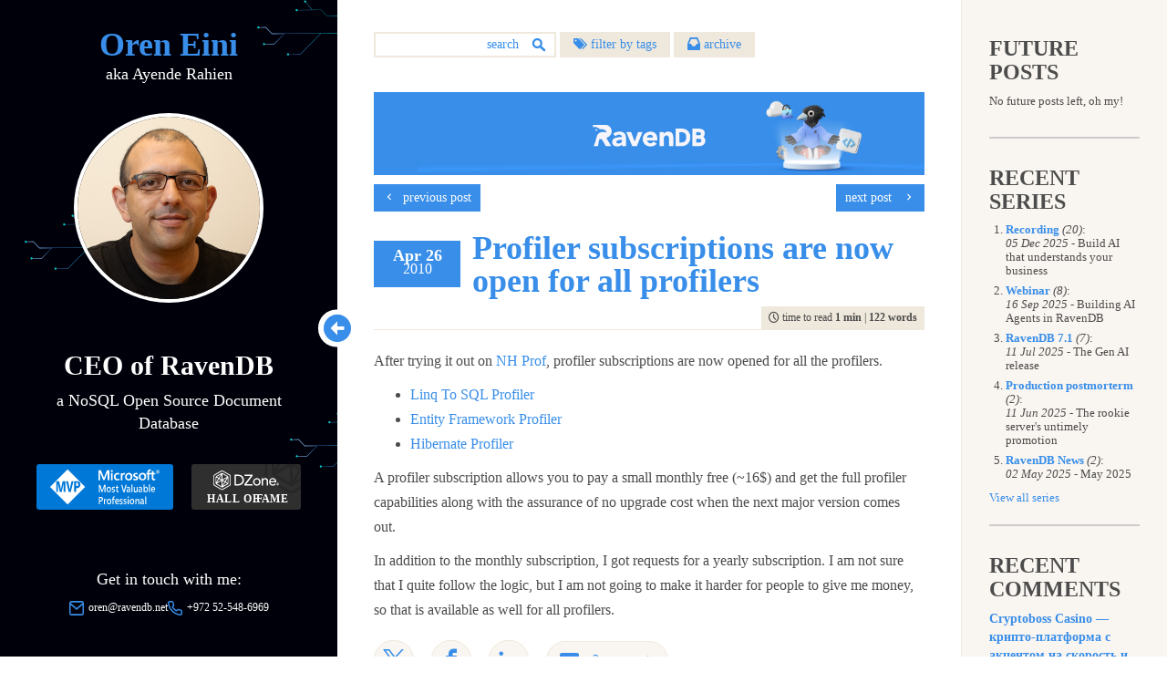

--- FILE ---
content_type: text/html; charset=utf-8
request_url: https://ayende.com/blog/4473/profiler-subscriptions-are-now-open-for-all-profilers
body_size: 21876
content:
<!DOCTYPE html>
<html lang="en">
<head>
    <meta http-equiv="Content-Type" content="text/html; charset=utf-8" />
    <meta name="viewport" content="width=device-width, initial-scale=1, user-scalable=no">
    <meta http-equiv="X-UA-Compatible" content="IE=edge">
    <meta name="format-detection" content="telephone=no" />

    <link rel="apple-touch-icon" sizes="180x180" href="/apple-touch-icon.png">
    <link rel="icon" type="image/png" sizes="32x32" href="/favicon-32x32.png">
    <link rel="icon" type="image/png" sizes="16x16" href="/favicon-16x16.png">
    <link rel="manifest" href="/site.webmanifest">
    <link rel="mask-icon" href="/safari-pinned-tab.svg" color="#388ee9">
    <meta name="msapplication-TileColor" content="#388ee9">
    <meta name="theme-color" content="#388ee9">



    
    <title>
 Profiler subscriptions are now open for all profilers - Ayende @ Rahien
    </title>

    

    <meta name="description" content="After trying it out on NH Prof, profiler subscriptions are now opened for all the profilers.     Linq To SQL Profiler    Entity Framework Profiler    Hiberna...">

    <meta name="og:site_name" content="Ayende @ Rahien">
    <meta name="og:type" content="website">
    <meta name="og:title" content="Profiler subscriptions are now open for all profilers">
    <meta name="og:description" content="After trying it out on NH Prof, profiler subscriptions are now opened for all the profilers.     Linq To SQL Profiler    Entity Framework Profiler    Hiberna...">
    <meta name="og:url" content="https://ayende.com/blog/4473/profiler-subscriptions-are-now-open-for-all-profilers">

    <meta name="twitter:card" content="summary">
    <meta name="twitter:creator" content="@ayende">
    <meta name="twitter:site" content="@ayende">
    <meta name="twitter:title" content="Profiler subscriptions are now open for all profilers">
    <meta name="twitter:description" content="After trying it out on NH Prof, profiler subscriptions are now opened for all the profilers.     Linq To SQL Profiler    Entity Framework Profiler    Hiberna...">
    <meta name="twitter:url" content="https://ayende.com/blog/4473/profiler-subscriptions-are-now-open-for-all-profilers">

        <link rel="canonical" href="https://ayende.com/blog/4473/profiler-subscriptions-are-now-open-for-all-profilers">


    <link href="/blog/Content/css/styles?v=timzUTD0szTEpIhr6-qBFOoX4Gs83QNQFX8CdNd97yo1" rel="stylesheet"/>

    <link href="/blog/Content/css/custom/ayende?v=TcuZvp2CsPrjFf4EigJkQlzP--_c3vWqjbaFDdjVgmQ1" rel="stylesheet"/>

    
</head>

<body class="show-grid">

    <div class="body-container">
        <div class="leftSide">
            <header>
                <a href="/blog/" class="logo">
                    <h1>Oren Eini</h1>
                    <span class="lead">aka Ayende Rahien</span>
                </a>
                <button class="menu-button" id="open-button"><i class="icon-arrow-down hide-sm" aria-hidden="true"></i></button>
            </header>
            <!--<a href="/blog/" style="display: block;"><img src="~/Content/css/img/rihno.svg" class="rihno" /></a>-->

            <a href="/blog/" class="logo-vertical">
                <h1>Oren Eini</h1>
            </a>

            <button class="menu-enlarge" id="enlarge-button"><i class="icon-circle-arrow-left hide-sm" aria-hidden="true"></i></button>
            <div class="collapseMobile flex-grow">
                <div class="about flex-grow ">
                    

<img src="/blog/Content/images/oren.jpg" class="oren-photo img-center" />
<div class="margin-top margin-bottom text-center">
    <h2>CEO of RavenDB</h2>
    <span class="lead">a NoSQL Open Source Document Database</span>
    <div class="rewards margin-top">
        <a class="mvp-profile-horizontal" href="https://mvp.microsoft.com/en-us/PublicProfile/4012807" title="Microsoft MVP Reconnect Oren Eini" target="_blank" rel="nofollow"><img src="/blog/Content/css/img/mvp-horizontal.svg"/></a>
        <a class="dzone-profile-horizontal" href="https://dzone.com/users/750579/ayende.html" title="DZone 2020 Hall of Fame Award Winner" target="_blank" rel="nofollow"><img src="/blog/Content/css/img/dzone-horizontal.svg"/></a>
    </div>
</div>
<div class="margin-top text-center">
    <p>Get in touch with me:</p>
    <div class="d-flex flex-wrap justify-content-center gap-3">
        <small class="mail"><img src="/blog/Content/css/img/ico_mail.svg" class="icon-about" /><a href="mailto:oren@ravendb.net">oren@ravendb.net</a></small>
        <small class="phone"><img src="/blog/Content/css/img/ico_phone.svg" class="icon-about" />+972 52-548-6969</small>
    </div>
    <p class="d-flex gap-3 justify-content-center flex-wrap icomoon margin-top">
            <a href="https://twitter.com/ayende" class="icon-twitter"></a>
                    <a href="https://github.com/ayende" class="icon-github"></a>
                    <a href="mailto:ayende@ayende.com" class="icon-mail"></a>
                    <a href="https://www.linkedin.com/in/ravendb" class="icon-linkedin"></a>
                    <a href="https://www.facebook.com/pages/RavenDB/265907650186374" class="icon-facebook"></a>
                    <a href="http://feeds.feedburner.com/AyendeRahien" class="icon-rss">&#x20;</a>
    </p>
</div>
                </div>
                <div class="flex-grow"></div>
                <div class="rewards margin-top">
                    <a class="mvp-profile-vertical" href="https://mvp.microsoft.com/en-us/PublicProfile/4012807" title="Microsoft MVP Reconnect Oren Eini" target="_blank" rel="nofollow"><img src="/blog/Content/css/img/mvp-vertical.svg" /></a>
                    <a class="dzone-profile-vertical" href="https://dzone.com/users/750579/ayende.html" title="DZone 2020 Hall of Fame Award Winner" target="_blank" rel="nofollow"><img src="/blog/Content/css/img/dzone-vertical.svg" /></a>
                </div>
                <div class="pull-down">
                    
<div class="hstack flex-wrap justify-content-center margin-bottom">
	<div class="vstack">
		Posts: <strong>7,627</strong>
	</div>
	<span class="separator">|</span>
	<div class="vstack">
		Comments: <strong>51,250</strong>
	</div>
</div>
                    <p class="copyright">Copyright ©️ Ayende Rahien 2004 — 2026</p>
                    <small class="text-muted"><a href="/blog/privacy-policy" class="legal-link">Privacy Policy</a></small>
                    <span class="separator margin-left-sm margin-right-sm">·</span>
                    <small class="text-muted"><a href="/blog/terms" class="legal-link">Terms</a></small>
                </div>
            </div>
        </div>
        <div id="content" class="centerCol flex-grow">
            <header class="body-header">
                <div class="search">
<form action="/blog/search" method="get">                        <input name="q" type="search" placeholder="search" class="form-control" />
                        <input type="submit" />
</form>                </div>
                <div style="display:inline-block">
                        <a href="#" id="tags-button">
                            <span class="icomoon-position icon-tags" aria-hidden="true"></span> filter by tags
                        </a>
                                            <a href="#" id="archive-button">
                            <span class="icomoon-position icon-archive" aria-hidden="true"></span> archive
                        </a>
                </div>
                <nav class="pull-right views hide">
                    <a href="#" class="stackView" id="stackView">stack view</a>
                    <a href="#" class="gridView active" id="gridView">grid view</a>
                </nav>

                <div class="clearfix"></div>
                
<nav id="tags">
	<ul>
				<li>
					<a href="/blog/tags/architecture">architecture</a>&nbsp;<span>(624)</span>&nbsp;<a href="/blog/rss/architecture" class="rss">rss</a>
				</li>
				<li>
					<a href="/blog/tags/bugs">bugs</a>&nbsp;<span>(451)</span>&nbsp;<a href="/blog/rss/bugs" class="rss">rss</a>
				</li>
				<li>
					<a href="/blog/tags/community">community</a>&nbsp;<span>(384)</span>&nbsp;<a href="/blog/rss/community" class="rss">rss</a>
				</li>
				<li>
					<a href="/blog/tags/databases">databases</a>&nbsp;<span>(481)</span>&nbsp;<a href="/blog/rss/databases" class="rss">rss</a>
				</li>
				<li>
					<a href="/blog/tags/design">design</a>&nbsp;<span>(899)</span>&nbsp;<a href="/blog/rss/design" class="rss">rss</a>
				</li>
				<li>
					<a href="/blog/tags/development">development</a>&nbsp;<span>(661)</span>&nbsp;<a href="/blog/rss/development" class="rss">rss</a>
				</li>
				<li>
					<a href="/blog/tags/hibernating-practices">hibernating-practices</a>&nbsp;<span>(74)</span>&nbsp;<a href="/blog/rss/hibernating-practices" class="rss">rss</a>
				</li>
				<li>
					<a href="/blog/tags/miscellaneous">miscellaneous</a>&nbsp;<span>(592)</span>&nbsp;<a href="/blog/rss/miscellaneous" class="rss">rss</a>
				</li>
				<li>
					<a href="/blog/tags/performance">performance</a>&nbsp;<span>(397)</span>&nbsp;<a href="/blog/rss/performance" class="rss">rss</a>
				</li>
				<li>
					<a href="/blog/tags/programming">programming</a>&nbsp;<span>(1114)</span>&nbsp;<a href="/blog/rss/programming" class="rss">rss</a>
				</li>
				<li>
					<a href="/blog/tags/raven">raven</a>&nbsp;<span>(1485)</span>&nbsp;<a href="/blog/rss/raven" class="rss">rss</a>
				</li>
				<li>
					<a href="/blog/tags/ravendb-net">ravendb.net</a>&nbsp;<span>(572)</span>&nbsp;<a href="/blog/rss/ravendb-net" class="rss">rss</a>
				</li>
				<li>
					<a href="/blog/tags/reviews">reviews</a>&nbsp;<span>(184)</span>&nbsp;<a href="/blog/rss/reviews" class="rss">rss</a>
				</li>

	</ul>
</nav>

                
<nav id="archive">
	<ul>
				<li>
					<a href="#">2026</a>
					<ul>
							<li><a href="/blog/archive/2026/1"> January </a> (3)</li>
					</ul>
				</li>
				<li>
					<a href="#">2025</a>
					<ul>
							<li><a href="/blog/archive/2025/12"> December </a> (8)</li>
							<li><a href="/blog/archive/2025/11"> November </a> (4)</li>
							<li><a href="/blog/archive/2025/10"> October </a> (4)</li>
							<li><a href="/blog/archive/2025/9"> September </a> (10)</li>
							<li><a href="/blog/archive/2025/8"> August </a> (6)</li>
							<li><a href="/blog/archive/2025/7"> July </a> (7)</li>
							<li><a href="/blog/archive/2025/6"> June </a> (7)</li>
							<li><a href="/blog/archive/2025/5"> May </a> (10)</li>
							<li><a href="/blog/archive/2025/4"> April </a> (10)</li>
							<li><a href="/blog/archive/2025/3"> March </a> (10)</li>
							<li><a href="/blog/archive/2025/2"> February </a> (7)</li>
							<li><a href="/blog/archive/2025/1"> January </a> (12)</li>
					</ul>
				</li>
				<li>
					<a href="#">2024</a>
					<ul>
							<li><a href="/blog/archive/2024/12"> December </a> (3)</li>
							<li><a href="/blog/archive/2024/11"> November </a> (2)</li>
							<li><a href="/blog/archive/2024/10"> October </a> (1)</li>
							<li><a href="/blog/archive/2024/9"> September </a> (3)</li>
							<li><a href="/blog/archive/2024/8"> August </a> (5)</li>
							<li><a href="/blog/archive/2024/7"> July </a> (10)</li>
							<li><a href="/blog/archive/2024/6"> June </a> (4)</li>
							<li><a href="/blog/archive/2024/5"> May </a> (6)</li>
							<li><a href="/blog/archive/2024/4"> April </a> (2)</li>
							<li><a href="/blog/archive/2024/3"> March </a> (8)</li>
							<li><a href="/blog/archive/2024/2"> February </a> (2)</li>
							<li><a href="/blog/archive/2024/1"> January </a> (14)</li>
					</ul>
				</li>
				<li>
					<a href="#">2023</a>
					<ul>
							<li><a href="/blog/archive/2023/12"> December </a> (4)</li>
							<li><a href="/blog/archive/2023/10"> October </a> (4)</li>
							<li><a href="/blog/archive/2023/9"> September </a> (6)</li>
							<li><a href="/blog/archive/2023/8"> August </a> (12)</li>
							<li><a href="/blog/archive/2023/7"> July </a> (5)</li>
							<li><a href="/blog/archive/2023/6"> June </a> (15)</li>
							<li><a href="/blog/archive/2023/5"> May </a> (3)</li>
							<li><a href="/blog/archive/2023/4"> April </a> (11)</li>
							<li><a href="/blog/archive/2023/3"> March </a> (5)</li>
							<li><a href="/blog/archive/2023/2"> February </a> (5)</li>
							<li><a href="/blog/archive/2023/1"> January </a> (8)</li>
					</ul>
				</li>
				<li>
					<a href="#">2022</a>
					<ul>
							<li><a href="/blog/archive/2022/12"> December </a> (5)</li>
							<li><a href="/blog/archive/2022/11"> November </a> (7)</li>
							<li><a href="/blog/archive/2022/10"> October </a> (7)</li>
							<li><a href="/blog/archive/2022/9"> September </a> (9)</li>
							<li><a href="/blog/archive/2022/8"> August </a> (10)</li>
							<li><a href="/blog/archive/2022/7"> July </a> (15)</li>
							<li><a href="/blog/archive/2022/6"> June </a> (12)</li>
							<li><a href="/blog/archive/2022/5"> May </a> (9)</li>
							<li><a href="/blog/archive/2022/4"> April </a> (14)</li>
							<li><a href="/blog/archive/2022/3"> March </a> (15)</li>
							<li><a href="/blog/archive/2022/2"> February </a> (13)</li>
							<li><a href="/blog/archive/2022/1"> January </a> (16)</li>
					</ul>
				</li>
				<li>
					<a href="#">2021</a>
					<ul>
							<li><a href="/blog/archive/2021/12"> December </a> (23)</li>
							<li><a href="/blog/archive/2021/11"> November </a> (20)</li>
							<li><a href="/blog/archive/2021/10"> October </a> (16)</li>
							<li><a href="/blog/archive/2021/9"> September </a> (6)</li>
							<li><a href="/blog/archive/2021/8"> August </a> (16)</li>
							<li><a href="/blog/archive/2021/7"> July </a> (11)</li>
							<li><a href="/blog/archive/2021/6"> June </a> (16)</li>
							<li><a href="/blog/archive/2021/5"> May </a> (4)</li>
							<li><a href="/blog/archive/2021/4"> April </a> (10)</li>
							<li><a href="/blog/archive/2021/3"> March </a> (11)</li>
							<li><a href="/blog/archive/2021/2"> February </a> (15)</li>
							<li><a href="/blog/archive/2021/1"> January </a> (14)</li>
					</ul>
				</li>
				<li>
					<a href="#">2020</a>
					<ul>
							<li><a href="/blog/archive/2020/12"> December </a> (10)</li>
							<li><a href="/blog/archive/2020/11"> November </a> (13)</li>
							<li><a href="/blog/archive/2020/10"> October </a> (15)</li>
							<li><a href="/blog/archive/2020/9"> September </a> (6)</li>
							<li><a href="/blog/archive/2020/8"> August </a> (9)</li>
							<li><a href="/blog/archive/2020/7"> July </a> (9)</li>
							<li><a href="/blog/archive/2020/6"> June </a> (17)</li>
							<li><a href="/blog/archive/2020/5"> May </a> (15)</li>
							<li><a href="/blog/archive/2020/4"> April </a> (14)</li>
							<li><a href="/blog/archive/2020/3"> March </a> (21)</li>
							<li><a href="/blog/archive/2020/2"> February </a> (16)</li>
							<li><a href="/blog/archive/2020/1"> January </a> (13)</li>
					</ul>
				</li>
				<li>
					<a href="#">2019</a>
					<ul>
							<li><a href="/blog/archive/2019/12"> December </a> (17)</li>
							<li><a href="/blog/archive/2019/11"> November </a> (14)</li>
							<li><a href="/blog/archive/2019/10"> October </a> (16)</li>
							<li><a href="/blog/archive/2019/9"> September </a> (10)</li>
							<li><a href="/blog/archive/2019/8"> August </a> (8)</li>
							<li><a href="/blog/archive/2019/7"> July </a> (16)</li>
							<li><a href="/blog/archive/2019/6"> June </a> (11)</li>
							<li><a href="/blog/archive/2019/5"> May </a> (13)</li>
							<li><a href="/blog/archive/2019/4"> April </a> (18)</li>
							<li><a href="/blog/archive/2019/3"> March </a> (12)</li>
							<li><a href="/blog/archive/2019/2"> February </a> (19)</li>
							<li><a href="/blog/archive/2019/1"> January </a> (23)</li>
					</ul>
				</li>
				<li>
					<a href="#">2018</a>
					<ul>
							<li><a href="/blog/archive/2018/12"> December </a> (15)</li>
							<li><a href="/blog/archive/2018/11"> November </a> (14)</li>
							<li><a href="/blog/archive/2018/10"> October </a> (19)</li>
							<li><a href="/blog/archive/2018/9"> September </a> (18)</li>
							<li><a href="/blog/archive/2018/8"> August </a> (23)</li>
							<li><a href="/blog/archive/2018/7"> July </a> (20)</li>
							<li><a href="/blog/archive/2018/6"> June </a> (20)</li>
							<li><a href="/blog/archive/2018/5"> May </a> (23)</li>
							<li><a href="/blog/archive/2018/4"> April </a> (15)</li>
							<li><a href="/blog/archive/2018/3"> March </a> (23)</li>
							<li><a href="/blog/archive/2018/2"> February </a> (19)</li>
							<li><a href="/blog/archive/2018/1"> January </a> (23)</li>
					</ul>
				</li>
				<li>
					<a href="#">2017</a>
					<ul>
							<li><a href="/blog/archive/2017/12"> December </a> (21)</li>
							<li><a href="/blog/archive/2017/11"> November </a> (24)</li>
							<li><a href="/blog/archive/2017/10"> October </a> (22)</li>
							<li><a href="/blog/archive/2017/9"> September </a> (21)</li>
							<li><a href="/blog/archive/2017/8"> August </a> (23)</li>
							<li><a href="/blog/archive/2017/7"> July </a> (21)</li>
							<li><a href="/blog/archive/2017/6"> June </a> (24)</li>
							<li><a href="/blog/archive/2017/5"> May </a> (21)</li>
							<li><a href="/blog/archive/2017/4"> April </a> (21)</li>
							<li><a href="/blog/archive/2017/3"> March </a> (23)</li>
							<li><a href="/blog/archive/2017/2"> February </a> (20)</li>
							<li><a href="/blog/archive/2017/1"> January </a> (23)</li>
					</ul>
				</li>
				<li>
					<a href="#">2016</a>
					<ul>
							<li><a href="/blog/archive/2016/12"> December </a> (17)</li>
							<li><a href="/blog/archive/2016/11"> November </a> (18)</li>
							<li><a href="/blog/archive/2016/10"> October </a> (22)</li>
							<li><a href="/blog/archive/2016/9"> September </a> (18)</li>
							<li><a href="/blog/archive/2016/8"> August </a> (23)</li>
							<li><a href="/blog/archive/2016/7"> July </a> (22)</li>
							<li><a href="/blog/archive/2016/6"> June </a> (17)</li>
							<li><a href="/blog/archive/2016/5"> May </a> (24)</li>
							<li><a href="/blog/archive/2016/4"> April </a> (16)</li>
							<li><a href="/blog/archive/2016/3"> March </a> (16)</li>
							<li><a href="/blog/archive/2016/2"> February </a> (21)</li>
							<li><a href="/blog/archive/2016/1"> January </a> (21)</li>
					</ul>
				</li>
				<li>
					<a href="#">2015</a>
					<ul>
							<li><a href="/blog/archive/2015/12"> December </a> (5)</li>
							<li><a href="/blog/archive/2015/11"> November </a> (10)</li>
							<li><a href="/blog/archive/2015/10"> October </a> (9)</li>
							<li><a href="/blog/archive/2015/9"> September </a> (17)</li>
							<li><a href="/blog/archive/2015/8"> August </a> (20)</li>
							<li><a href="/blog/archive/2015/7"> July </a> (17)</li>
							<li><a href="/blog/archive/2015/6"> June </a> (4)</li>
							<li><a href="/blog/archive/2015/5"> May </a> (12)</li>
							<li><a href="/blog/archive/2015/4"> April </a> (9)</li>
							<li><a href="/blog/archive/2015/3"> March </a> (8)</li>
							<li><a href="/blog/archive/2015/2"> February </a> (25)</li>
							<li><a href="/blog/archive/2015/1"> January </a> (17)</li>
					</ul>
				</li>
				<li>
					<a href="#">2014</a>
					<ul>
							<li><a href="/blog/archive/2014/12"> December </a> (22)</li>
							<li><a href="/blog/archive/2014/11"> November </a> (19)</li>
							<li><a href="/blog/archive/2014/10"> October </a> (21)</li>
							<li><a href="/blog/archive/2014/9"> September </a> (37)</li>
							<li><a href="/blog/archive/2014/8"> August </a> (24)</li>
							<li><a href="/blog/archive/2014/7"> July </a> (23)</li>
							<li><a href="/blog/archive/2014/6"> June </a> (13)</li>
							<li><a href="/blog/archive/2014/5"> May </a> (19)</li>
							<li><a href="/blog/archive/2014/4"> April </a> (24)</li>
							<li><a href="/blog/archive/2014/3"> March </a> (23)</li>
							<li><a href="/blog/archive/2014/2"> February </a> (21)</li>
							<li><a href="/blog/archive/2014/1"> January </a> (24)</li>
					</ul>
				</li>
				<li>
					<a href="#">2013</a>
					<ul>
							<li><a href="/blog/archive/2013/12"> December </a> (23)</li>
							<li><a href="/blog/archive/2013/11"> November </a> (29)</li>
							<li><a href="/blog/archive/2013/10"> October </a> (27)</li>
							<li><a href="/blog/archive/2013/9"> September </a> (26)</li>
							<li><a href="/blog/archive/2013/8"> August </a> (24)</li>
							<li><a href="/blog/archive/2013/7"> July </a> (24)</li>
							<li><a href="/blog/archive/2013/6"> June </a> (23)</li>
							<li><a href="/blog/archive/2013/5"> May </a> (25)</li>
							<li><a href="/blog/archive/2013/4"> April </a> (26)</li>
							<li><a href="/blog/archive/2013/3"> March </a> (24)</li>
							<li><a href="/blog/archive/2013/2"> February </a> (24)</li>
							<li><a href="/blog/archive/2013/1"> January </a> (21)</li>
					</ul>
				</li>
				<li>
					<a href="#">2012</a>
					<ul>
							<li><a href="/blog/archive/2012/12"> December </a> (19)</li>
							<li><a href="/blog/archive/2012/11"> November </a> (22)</li>
							<li><a href="/blog/archive/2012/10"> October </a> (27)</li>
							<li><a href="/blog/archive/2012/9"> September </a> (24)</li>
							<li><a href="/blog/archive/2012/8"> August </a> (30)</li>
							<li><a href="/blog/archive/2012/7"> July </a> (23)</li>
							<li><a href="/blog/archive/2012/6"> June </a> (25)</li>
							<li><a href="/blog/archive/2012/5"> May </a> (23)</li>
							<li><a href="/blog/archive/2012/4"> April </a> (25)</li>
							<li><a href="/blog/archive/2012/3"> March </a> (25)</li>
							<li><a href="/blog/archive/2012/2"> February </a> (28)</li>
							<li><a href="/blog/archive/2012/1"> January </a> (24)</li>
					</ul>
				</li>
				<li>
					<a href="#">2011</a>
					<ul>
							<li><a href="/blog/archive/2011/12"> December </a> (17)</li>
							<li><a href="/blog/archive/2011/11"> November </a> (14)</li>
							<li><a href="/blog/archive/2011/10"> October </a> (24)</li>
							<li><a href="/blog/archive/2011/9"> September </a> (28)</li>
							<li><a href="/blog/archive/2011/8"> August </a> (27)</li>
							<li><a href="/blog/archive/2011/7"> July </a> (30)</li>
							<li><a href="/blog/archive/2011/6"> June </a> (19)</li>
							<li><a href="/blog/archive/2011/5"> May </a> (16)</li>
							<li><a href="/blog/archive/2011/4"> April </a> (30)</li>
							<li><a href="/blog/archive/2011/3"> March </a> (23)</li>
							<li><a href="/blog/archive/2011/2"> February </a> (11)</li>
							<li><a href="/blog/archive/2011/1"> January </a> (26)</li>
					</ul>
				</li>
				<li>
					<a href="#">2010</a>
					<ul>
							<li><a href="/blog/archive/2010/12"> December </a> (29)</li>
							<li><a href="/blog/archive/2010/11"> November </a> (28)</li>
							<li><a href="/blog/archive/2010/10"> October </a> (35)</li>
							<li><a href="/blog/archive/2010/9"> September </a> (33)</li>
							<li><a href="/blog/archive/2010/8"> August </a> (44)</li>
							<li><a href="/blog/archive/2010/7"> July </a> (17)</li>
							<li><a href="/blog/archive/2010/6"> June </a> (20)</li>
							<li><a href="/blog/archive/2010/5"> May </a> (53)</li>
							<li><a href="/blog/archive/2010/4"> April </a> (29)</li>
							<li><a href="/blog/archive/2010/3"> March </a> (35)</li>
							<li><a href="/blog/archive/2010/2"> February </a> (33)</li>
							<li><a href="/blog/archive/2010/1"> January </a> (36)</li>
					</ul>
				</li>
				<li>
					<a href="#">2009</a>
					<ul>
							<li><a href="/blog/archive/2009/12"> December </a> (37)</li>
							<li><a href="/blog/archive/2009/11"> November </a> (35)</li>
							<li><a href="/blog/archive/2009/10"> October </a> (53)</li>
							<li><a href="/blog/archive/2009/9"> September </a> (60)</li>
							<li><a href="/blog/archive/2009/8"> August </a> (66)</li>
							<li><a href="/blog/archive/2009/7"> July </a> (29)</li>
							<li><a href="/blog/archive/2009/6"> June </a> (24)</li>
							<li><a href="/blog/archive/2009/5"> May </a> (52)</li>
							<li><a href="/blog/archive/2009/4"> April </a> (63)</li>
							<li><a href="/blog/archive/2009/3"> March </a> (35)</li>
							<li><a href="/blog/archive/2009/2"> February </a> (53)</li>
							<li><a href="/blog/archive/2009/1"> January </a> (50)</li>
					</ul>
				</li>
				<li>
					<a href="#">2008</a>
					<ul>
							<li><a href="/blog/archive/2008/12"> December </a> (58)</li>
							<li><a href="/blog/archive/2008/11"> November </a> (65)</li>
							<li><a href="/blog/archive/2008/10"> October </a> (46)</li>
							<li><a href="/blog/archive/2008/9"> September </a> (48)</li>
							<li><a href="/blog/archive/2008/8"> August </a> (96)</li>
							<li><a href="/blog/archive/2008/7"> July </a> (87)</li>
							<li><a href="/blog/archive/2008/6"> June </a> (45)</li>
							<li><a href="/blog/archive/2008/5"> May </a> (51)</li>
							<li><a href="/blog/archive/2008/4"> April </a> (52)</li>
							<li><a href="/blog/archive/2008/3"> March </a> (70)</li>
							<li><a href="/blog/archive/2008/2"> February </a> (43)</li>
							<li><a href="/blog/archive/2008/1"> January </a> (49)</li>
					</ul>
				</li>
				<li>
					<a href="#">2007</a>
					<ul>
							<li><a href="/blog/archive/2007/12"> December </a> (100)</li>
							<li><a href="/blog/archive/2007/11"> November </a> (52)</li>
							<li><a href="/blog/archive/2007/10"> October </a> (109)</li>
							<li><a href="/blog/archive/2007/9"> September </a> (68)</li>
							<li><a href="/blog/archive/2007/8"> August </a> (80)</li>
							<li><a href="/blog/archive/2007/7"> July </a> (56)</li>
							<li><a href="/blog/archive/2007/6"> June </a> (150)</li>
							<li><a href="/blog/archive/2007/5"> May </a> (115)</li>
							<li><a href="/blog/archive/2007/4"> April </a> (73)</li>
							<li><a href="/blog/archive/2007/3"> March </a> (124)</li>
							<li><a href="/blog/archive/2007/2"> February </a> (102)</li>
							<li><a href="/blog/archive/2007/1"> January </a> (68)</li>
					</ul>
				</li>
				<li>
					<a href="#">2006</a>
					<ul>
							<li><a href="/blog/archive/2006/12"> December </a> (95)</li>
							<li><a href="/blog/archive/2006/11"> November </a> (53)</li>
							<li><a href="/blog/archive/2006/10"> October </a> (120)</li>
							<li><a href="/blog/archive/2006/9"> September </a> (57)</li>
							<li><a href="/blog/archive/2006/8"> August </a> (88)</li>
							<li><a href="/blog/archive/2006/7"> July </a> (54)</li>
							<li><a href="/blog/archive/2006/6"> June </a> (103)</li>
							<li><a href="/blog/archive/2006/5"> May </a> (89)</li>
							<li><a href="/blog/archive/2006/4"> April </a> (84)</li>
							<li><a href="/blog/archive/2006/3"> March </a> (143)</li>
							<li><a href="/blog/archive/2006/2"> February </a> (78)</li>
							<li><a href="/blog/archive/2006/1"> January </a> (64)</li>
					</ul>
				</li>
				<li>
					<a href="#">2005</a>
					<ul>
							<li><a href="/blog/archive/2005/12"> December </a> (70)</li>
							<li><a href="/blog/archive/2005/11"> November </a> (97)</li>
							<li><a href="/blog/archive/2005/10"> October </a> (91)</li>
							<li><a href="/blog/archive/2005/9"> September </a> (61)</li>
							<li><a href="/blog/archive/2005/8"> August </a> (74)</li>
							<li><a href="/blog/archive/2005/7"> July </a> (92)</li>
							<li><a href="/blog/archive/2005/6"> June </a> (100)</li>
							<li><a href="/blog/archive/2005/5"> May </a> (53)</li>
							<li><a href="/blog/archive/2005/4"> April </a> (42)</li>
							<li><a href="/blog/archive/2005/3"> March </a> (41)</li>
							<li><a href="/blog/archive/2005/2"> February </a> (84)</li>
							<li><a href="/blog/archive/2005/1"> January </a> (31)</li>
					</ul>
				</li>
				<li>
					<a href="#">2004</a>
					<ul>
							<li><a href="/blog/archive/2004/12"> December </a> (49)</li>
							<li><a href="/blog/archive/2004/11"> November </a> (26)</li>
							<li><a href="/blog/archive/2004/10"> October </a> (26)</li>
							<li><a href="/blog/archive/2004/9"> September </a> (6)</li>
							<li><a href="/blog/archive/2004/4"> April </a> (10)</li>
					</ul>
				</li>

	</ul>
</nav>

            </header>
            <div class="bnr-carousel">
                <a href="https://ravendb.net/?utm_source=ayende_blog&amp;utm_medium=banner" target="_blank"><img src="/blog/Content\css\img\banners\ravendb.jpg" class="img-responsive img-center" title="RavenDB - High-Performance NoSQL Document Database" alt="RavenDB - High-Performance NoSQL Document Database" /></a>
            </div>
            



<article class="article-body">
    



<nav class="nextPrev">
        <a class="pull-left" href="/blog/4472/ravendb-performance-tweaks">
            <span class="icomoon-position icon-chevron-left"></span><span class="hidden-xs">&nbsp; previous post</span>
        </a>

        <a class="pull-right" href="/blog/4474/etl-process-using-raven">
            <span class="hidden-xs">next post &nbsp;</span>
            <span class="icomoon-position icon-chevron-right"></span>
        </a>

    

    

    

    <div class="clearfix"></div>
</nav>

    <header>
        <time>
            <strong>Apr 26</strong>
            <span>2010</span>
        </time>
        <a href="/blog/4473/profiler-subscriptions-are-now-open-for-all-profilers">
                <h2>Profiler subscriptions are now open for all profilers</h2>
        </a>
    </header>
    <div class="timetoread">

        <div>
            <span class="icomoon-position icon-time" aria-hidden="true"></span>
            time to read <strong class="force">1 min</strong> | <strong class="force">122 words</strong>
        </div>
    </div>
    <hr />
    <div class="articleContent clearfix">
        <div class="text-wrapper">
            <p>After trying it out on <a href="http://nhprof.com">NH Prof</a>, profiler subscriptions are now opened for all the profilers.</p>  <ul>   <li><a href="http://l2sprof.com">Linq To SQL Profiler</a></li>    <li><a href="http://efprof.com">Entity Framework Profiler</a></li>    <li><a href="http://hibernateprofiler.com">Hibernate Profiler</a></li> </ul>  <p>A profiler subscription allows you to pay a small monthly free (~16$) and get the full profiler capabilities along with the assurance of no upgrade cost when the next major version comes out.</p>  <p>In addition to the monthly subscription, I got requests for a yearly subscription. I am not sure that I quite follow the logic, but I am not going to make it harder for people to give me money, so that is available as well for all profilers.</p>
        </div>
    </div>
    <div class="postData">
        <a style='text-decoration:none;' href='http://twitter.com/intent/tweet?status=Profiler subscriptions are now open for all profilers+https://ayende.com:443/blog/4473/profiler-subscriptions-are-now-open-for-all-profilers via @ayende'>
            <span class="icomoon icon-twitter"></span><span>Tweet</span>
        </a>
        <a style='text-decoration:none;' type="icon_link" onclick="window.open('http://www.facebook.com/sharer/sharer.php?u=https://ayende.com:443/blog/4473/profiler-subscriptions-are-now-open-for-all-profilers&amp;title=Profiler subscriptions are now open for all profilers','sharer','toolbar=0,status=0,width=580,height=325');" href="javascript: void(0)">
            <span class="icomoon icon-facebook"></span><span>Share</span>
        </a>
        <a style='text-decoration:none;' type="icon_link" onclick="popUp=window.open('https://www.linkedin.com/shareArticle?mini=true&amp;url=https://ayende.com:443/blog/4473/profiler-subscriptions-are-now-open-for-all-profilers&amp;title=Profiler subscriptions are now open for all profilers', 'popupwindow', 'scrollbars=yes,width=600,height=400');popUp.focus();return false" href="javascript: void(0)">
            <span class="icomoon icon-linkedin"></span><span>Share</span>
        </a>
        <a href="#comments">
            <span class="icomoon-position glyphicon icon-comment" aria-hidden="true"></span><span>3 comments</span>
        </a>
            <div class="tags pull-right-lg">
                <span class="icomoon-position icon-tag" aria-hidden="true"></span> Tags:
                <ul>
                        <li><a href="/blog/tags/nh-prof">NH Prof</a></li>
                        <li><a href="/blog/tags/l2sprof">L2SProf</a></li>
                        <li><a href="/blog/tags/ef-prof">EF Prof</a></li>
                </ul>
            </div>
        <div class="clearfix"></div>
        <hr style="margin: 0;" />
    </div>
    <div class="related-posts">
        <h4 class="related-posts_heading">
            <svg width="18" height="18" viewBox="0 0 658 876" fill="#388ee9" xmlns="http://www.w3.org/2000/svg">
                <path d="M395.6 0.199219H0.400391V875.399H658V262.599L395.6 0.199219ZM352.4 65.7992L592.4 305.799H352.4V65.7992ZM509.2 720.199H150.8V632.199H510.8V720.199H509.2ZM509.2 545.799H150.8V457.799H510.8V545.799H509.2Z" />
            </svg>
            Related posts that you may find interesting:
        </h4>
        <div class="related-posts_items">
                <div class="related-posts_item" tabindex="0" data-href="/blog/11265/what-is-next-for-the-profilers">
                    <div class="related-posts_mainlink">
                        <span class="related-posts_date">02 Jun 2011</span>
                        <span class="related-posts_title">What is next for the profilers?</span>
                    </div>
                        <div class="related-posts_tags">
                            <div class="related-posts_tags_header">
                                <div class="icomoon-position icon-tag" aria-hidden="true"></div>
                            </div>

                                <a class="related-posts_tag " href="/blog/tags/nh-prof">NH Prof</a>
                                <a class="related-posts_tag " href="/blog/tags/ef-prof">EF Prof</a>
                                <a class="related-posts_tag " href="/blog/tags/l2sprof">L2SProf</a>
                                <a class="related-posts_tag related-posts_tag--extra" href="/blog/tags/uberprof">UberProf</a>
                                                            <span class="related-posts_tag_extra">+1</span>
                        </div>
                </div>
                <div class="related-posts_item" tabindex="0" data-href="/blog/4461/profiler-subscriptions-are-now-available">
                    <div class="related-posts_mainlink">
                        <span class="related-posts_date">12 Apr 2010</span>
                        <span class="related-posts_title">Profiler subscriptions are now available</span>
                    </div>
                        <div class="related-posts_tags">
                            <div class="related-posts_tags_header">
                                <div class="icomoon-position icon-tag" aria-hidden="true"></div>
                            </div>

                                <a class="related-posts_tag " href="/blog/tags/nh-prof">NH Prof</a>
                                                    </div>
                </div>
                <div class="related-posts_item" tabindex="0" data-href="/blog/4775/new-profiler-feature-avoid-writes-from-multiple-sessions-in-the-same-request">
                    <div class="related-posts_mainlink">
                        <span class="related-posts_date">01 Mar 2011</span>
                        <span class="related-posts_title">New Profiler Feature: Avoid Writes from Multiple Sessions In The Same Request</span>
                    </div>
                        <div class="related-posts_tags">
                            <div class="related-posts_tags_header">
                                <div class="icomoon-position icon-tag" aria-hidden="true"></div>
                            </div>

                                <a class="related-posts_tag " href="/blog/tags/nh-prof">NH Prof</a>
                                <a class="related-posts_tag " href="/blog/tags/uberprof">UberProf</a>
                                <a class="related-posts_tag " href="/blog/tags/l2sprof">L2SProf</a>
                                <a class="related-posts_tag related-posts_tag--extra" href="/blog/tags/ef-prof">EF Prof</a>
                                                            <span class="related-posts_tag_extra">+1</span>
                        </div>
                </div>
        </div>
    </div>
    



<nav class="nextPrev">
        <a class="pull-left" href="/blog/4472/ravendb-performance-tweaks">
            <span class="icomoon-position icon-chevron-left"></span><span class="hidden-xs">&nbsp; previous post</span>
        </a>

        <a class="pull-right" href="/blog/4474/etl-process-using-raven">
            <span class="hidden-xs">next post &nbsp;</span>
            <span class="icomoon-position icon-chevron-right"></span>
        </a>

    

    

    

    <div class="clearfix"></div>
</nav>


    <hr />
</article>

<section class="comments">
    <a name="comments"></a>
    <h2>Comments</h2>

            <article class="comment">
                <header>
                    <a name='comment1'></a>
                    <div class="avatar">
                        <img src='https://www.gravatar.com/avatar.php?gravatar_id=b437794e93eadffbd3f4ffab2980451f&amp;size=50&amp;default=identicon' alt="Imran" />
                    </div>
                    <time>
                        <strong>26 Apr 2010</strong><br />
                        <span>15:05 PM</span>
                    </time>
                    <div class="postedBy">
                        <a target="_blank" title='Comment by Imran'>Imran</a>
                    </div>
                </header>
                <div class="comment-body">
                    <p>Great news cause i'm starting to get quite attached to the trial version and it expires soon!</p>

                </div>
            </article>
            <article class="comment">
                <header>
                    <a name='comment2'></a>
                    <div class="avatar">
                        <img src='https://www.gravatar.com/avatar.php?gravatar_id=885c44f77a25066a5c30708fd6499525&amp;size=50&amp;default=identicon' alt="Kynth" />
                    </div>
                    <time>
                        <strong>27 Apr 2010</strong><br />
                        <span>08:17 AM</span>
                    </time>
                    <div class="postedBy">
                        <a href="http://www.kynth.com/" target="_blank" title='Comment by Kynth'>Kynth</a>
                    </div>
                </header>
                <div class="comment-body">
                    <p>Annual subscriptions are sometimes easier to obtain approval for and administer in an Enterprise environment, especially where Change is Project-driven rather than a Line function.</p>

                </div>
            </article>
            <article class="comment">
                <header>
                    <a name='comment3'></a>
                    <div class="avatar">
                        <img src='https://www.gravatar.com/avatar.php?gravatar_id=c6395b675eb093a900055bc16eed2225&amp;size=50&amp;default=identicon' alt="Mikael Henriksson" />
                    </div>
                    <time>
                        <strong>28 Apr 2010</strong><br />
                        <span>09:30 AM</span>
                    </time>
                    <div class="postedBy">
                        <a href="http://blog.zoolutions.se/" target="_blank" title='Comment by Mikael Henriksson'>Mikael Henriksson</a>
                    </div>
                </header>
                <div class="comment-body">
                    <p>Agree with Kynth, it's great if you know you'll be working on an NHibernate project for a year and then maybe a LiNQ project and then and then and then.</p>

                </div>
            </article>

    <article class="comment preview">
        <h4 class="preview-title">Comment preview</h4>
        <header>
            <a name="comment-preview"></a>
            <div class="avatar">
                <img src='https://www.gravatar.com/avatar.php?gravatar_id={0}&size=50&default=identicon' alt="" />
            </div>
            <time>
            </time>
            <div class="postedBy">
                <a href=""></a>
            </div>
        </header>
        <div class="comment-body">
        </div>
    </article>

    <article id="postComment">
            <div class="commentsClosedMessage">Comments have been closed on this topic.</div>
    </article>
</section>

<div id="markdownHelp" class="modal fade" tabindex="-1">
    <div class="modal-dialog modal-lg" role="document">
        <div class="modal-content">
            <div class="modal-header">
                <div class="row">
                    <div class="col-sm-10">
                        <h3 class="modal-title">Markdown formatting</h3>
                    </div>
                    <div class="col-sm-2">
                        <span class="esc-info">
                            <kbd>ESC</kbd> to close
                        </span>
                        <button type="button" class="close" data-dismiss="modal" aria-label="Close">
                            <span aria-hidden="true">&times;</span>
                        </button>
                    </div>
                </div>
            </div>
            <div class="modal-body">
                <p><a href="http://daringfireball.net/projects/markdown/" target="_blank">Markdown</a> turns plain text formatting into fancy HTML formatting.</p>

<div class="comment-preview">
    <div class="row">
        <div class="col-sm-6">
            <div class="bg-gray">
                <h3>Phrase Emphasis</h3>
<pre><code>*italic*   **bold**
_italic_   __bold__
</code></pre>
            </div>
            <div class="bg-gray">
                <h3>Links</h3>
                <p>Inline:</p>
<pre><code>An [example](http://url.com/ &quot;Title&quot;)
</code></pre>

                <p>Reference-style labels (titles are optional):</p>
<pre><code>An [example][id]. Then, anywhere
else in the doc, define the link:
  [id]: http://example.com/  &quot;Title&quot;
</code></pre>
            </div>
            <div class="bg-gray">
                <h3>Images</h3>
                <p>Inline (titles are optional):</p>
<pre><code>![alt text](/path/img.jpg &quot;Title&quot;)
</code></pre>

                <p>Reference-style:</p>
<pre><code>![alt text][id]
[id]: /url/to/img.jpg &quot;Title&quot;
</code></pre>
            </div>
            <div class="bg-gray">
                <h3>Headers</h3>
                <p>Setext-style:</p>
<pre><code>Header 1
========
Header 2
--------
</code></pre>

                <p>atx-style (closing #'s are optional):</p>
<pre><code># Header 1 #
## Header 2 ##
###### Header 6
</code></pre>
            </div>
            <div class="bg-gray">
                <h3>Lists</h3>
                <p>Ordered, without paragraphs:</p>
<pre><code>1.  Foo
2.  Bar
</code></pre>

                <p>Unordered, with paragraphs:</p>
<pre><code>*   A list item.
    With multiple paragraphs.
*   Bar
</code></pre>

                <p>You can nest them:</p>
<pre><code>*   Abacus
    * answer
*   Bubbles
    1.  bunk
    2.  bupkis
        * BELITTLER
    3. burper
*   Cunning
</code></pre>
            </div>
        </div>
        <div class="col-sm-6">
            <div class="bg-gray">
                <h3>Blockquotes</h3>
<pre><code>&gt; Email-style angle brackets
&gt; are used for blockquotes.
&gt; &gt; And, they can be nested.
&gt; #### Headers in blockquotes
&gt; 
&gt; * You can quote a list.
&gt; * Etc.
</code></pre>
            </div>
            <div class="bg-gray">
                <h3>Horizontal Rules</h3>
                <p>Three or more dashes or asterisks:</p>
<pre><code>---
* * *
- - - - 
</code></pre>
            </div>
            <div class="bg-gray">
                <h3>Manual Line Breaks</h3>
                <p>End a line with two or more spaces:</p>
<pre><code>Roses are red,   
Violets are blue.
</code></pre>
            </div>
            <div class="bg-gray">

                <h3>Fenced Code Blocks</h3>
                <p>Code blocks delimited by 3 or more backticks or tildas:</p>
<pre><code>```
This is a preformatted
code block
```
</code></pre>
            </div>
            <div class="bg-gray">
                <h3>Header IDs</h3>
                <p>Set the id of headings with <code>{#&lt;id&gt;}</code> at end of heading line:</p>
<pre><code>## My Heading {#myheading}
</code></pre>
            </div>
            <div class="bg-gray">
                <h3>Tables</h3>

<pre><code>Fruit    |Color
---------|----------
Apples   |Red
Pears	 |Green
Bananas  |Yellow</code></pre>
            </div>
            <div class="bg-gray">
                <h3>Definition Lists</h3>
<pre><code>Term 1
: Definition 1
Term 2
: Definition 2</code></pre>
            </div>
            <div class="bg-gray">
                <h3>Footnotes</h3>
<pre><code>Body text with a footnote [^1]
[^1]: Footnote text here
</code></pre>
            </div>
            <div class="bg-gray">
                <h3>Abbreviations</h3>
<pre><code>MDD &lt;- will have title
*[MDD]: MarkdownDeep
</code></pre>
                <p>&nbsp;</p>

            </div>
        </div>
    </div>
</div>


            </div>
            <div class="modal-footer">
                <button type="button" class="btn btn-default" data-dismiss="modal">Close</button>
            </div>
        </div>
    </div>
</div>


        </div>
        <section class="rightSide">
            


<div id="futurePosts">
    <h4>FUTURE POSTS</h4>
        <p>No future posts left, oh my!</p>
</div>

<div id="postsSeries">
    <h4>RECENT SERIES</h4>

        <ol>
                <li>
                    <a href="/blog/posts/series/196577-B/recording">
                        <strong>
                            Recording
                        </strong>
                    </a> <em>(20)</em>:<br/>
                    <em>05 Dec 2025</em> - Build AI that understands your business
                </li>
                <li>
                    <a href="/blog/posts/series/189601-C/webinar">
                        <strong>
                            Webinar
                        </strong>
                    </a> <em>(8)</em>:<br/>
                    <em>16 Sep 2025</em> - Building AI Agents in RavenDB
                </li>
                <li>
                    <a href="/blog/posts/series/201955-A/ravendb-7-1">
                        <strong>
                            RavenDB 7.1
                        </strong>
                    </a> <em>(7)</em>:<br/>
                    <em>11 Jul 2025</em> - The Gen AI release
                </li>
                <li>
                    <a href="/blog/posts/series/173057/production-postmorterm">
                        <strong>
                            Production postmorterm
                        </strong>
                    </a> <em>(2)</em>:<br/>
                    <em>11 Jun 2025</em> - The rookie server's untimely promotion
                </li>
                <li>
                    <a href="/blog/posts/series/201250-A/ravendb-news">
                        <strong>
                            RavenDB News
                        </strong>
                    </a> <em>(2)</em>:<br/>
                    <em>02 May 2025</em> - May 2025
                </li>
        </ol>
        <a href="/blog/posts/series">View all series</a>
</div>
<div id="recentComments">
    <h4>RECENT COMMENTS</h4>
    <ul>
            <li>
                <div>
                    <a href="/blog/203523-C/implementing-agentic-reminders-in-ravendb#comment132">
                        <strong class="comment-body">Cryptoboss Casino — крипто-платформа с акцентом на 
скорость и контроль, и каждый депозит проходит 
молниеносно. Начинайте ...</strong>
                    </a>
                </div>
	            <div>
		            <strong>By</strong>&nbsp;casino cryptoboss on <em>Implementing Agentic Reminders in RavenDB</em>
	            </div>
            </li>
            <li>
                <div>
                    <a href="/blog/203523-C/implementing-agentic-reminders-in-ravendb#comment2">
                        <strong class="comment-body">Peter,

That actually comes from a bunch of reasons.

- `@refresh` - is easier to just type then provide a strongly typed...</strong>
                    </a>
                </div>
	            <div>
		            <strong>By</strong>&nbsp;Oren Eini on <em>Implementing Agentic Reminders in RavenDB</em>
	            </div>
            </li>
            <li>
                <div>
                    <a href="/blog/203523-C/implementing-agentic-reminders-in-ravendb#comment1">
                        <strong class="comment-body">curious why literal strings are used (@refresh, smartest-agent, GetRaisedReminders etc).
Is there no simple way to use strin...</strong>
                    </a>
                </div>
	            <div>
		            <strong>By</strong>&nbsp;peter on <em>Implementing Agentic Reminders in RavenDB</em>
	            </div>
            </li>
            <li>
                <div>
                    <a href="/blog/203430-C/using-multi-staged-actions-with-ai-agents-to-reduce-costs-time#comment1">
                        <strong class="comment-body">Oren - software investor at Radian Capital - just shot you an email. Thought I might try reaching out through the blog! </strong>
                    </a>
                </div>
	            <div>
		            <strong>By</strong>&nbsp;Ray Kwei on <em>Using multi-staged actions with AI Agents to reduce costs & time</em>
	            </div>
            </li>
            <li>
                <div>
                    <a href="/blog/203395-C/ravendbs-new-offices#comment4">
                        <strong class="comment-body">Judah,

Would be very happy to host you, let us know</strong>
                    </a>
                </div>
	            <div>
		            <strong>By</strong>&nbsp;Oren Eini on <em>RavenDB's new offices</em>
	            </div>
            </li>
    </ul>
</div>		<div id="syndication">
			<h4>Syndication</h4>
			<table>
  <tbody>
    <tr>
      <td>Main feed</td>
      <td>
        <a href="https://feeds.feedburner.com/AyendeRahien">
          <svg width="78" height="25" viewBox="0 0 78 25" fill="none" xmlns="http://www.w3.org/2000/svg">
            <rect x="0.5" y="0.5" width="76.3685" height="23.6" rx="3.8" fill="white"/>
            <rect x="0.5" y="0.5" width="76.3685" height="23.6" rx="3.8" stroke="#A6A6A6"/>
            <path d="M17.3 4.3H7.29999C5.64313 4.3 4.29999 5.64314 4.29999 7.3V17.3C4.29999 18.9569 5.64313 20.3 7.29999 20.3H17.3C18.9568 20.3 20.3 18.9569 20.3 17.3V7.3C20.3 5.64314 18.9568 4.3 17.3 4.3Z" fill="#FFA71A"/>
            <path d="M8.29999 18.3C9.40456 18.3 10.3 17.4046 10.3 16.3C10.3 15.1954 9.40456 14.3 8.29999 14.3C7.19542 14.3 6.29999 15.1954 6.29999 16.3C6.29999 17.4046 7.19542 18.3 8.29999 18.3Z" fill="white"/>
            <path d="M6.29999 12.3C7.89129 12.3 9.41741 12.9321 10.5426 14.0574C11.6678 15.1826 12.3 16.7087 12.3 18.3H14.3C14.3 16.1783 13.4571 14.1434 11.9568 12.6431C10.4566 11.1429 8.42172 10.3 6.29999 10.3V12.3Z" fill="white"/>
            <path d="M6.29999 8.3C7.61321 8.3 8.91357 8.55866 10.1268 9.0612C11.3401 9.56375 12.4425 10.3003 13.3711 11.2289C14.2996 12.1575 15.0362 13.2599 15.5388 14.4732C16.0413 15.6864 16.3 16.9868 16.3 18.3H18.3C18.3 15.1174 17.0357 12.0652 14.7853 9.81472C12.5348 7.56428 9.48259 6.3 6.29999 6.3V8.3Z" fill="white"/>
            <path d="M36.7296 8.318C37.2356 8.318 37.6725 8.40226 38.0392 8.57093C38.4057 8.73224 38.7026 8.94131 38.9298 9.19788C39.1645 9.44722 39.3296 9.719 39.4249 10.0123L38.545 10.32C38.4057 9.95329 38.1709 9.66689 37.8409 9.46156C37.511 9.24891 37.111 9.1432 36.6417 9.1432C36.1504 9.1432 35.7583 9.26448 35.465 9.50648C35.179 9.74114 35.0353 10.0636 35.0353 10.4743C35.0353 10.8261 35.1498 11.0971 35.3771 11.2877C35.6044 11.471 35.9011 11.607 36.2677 11.695L37.1144 11.9039C37.8624 12.0799 38.4352 12.3732 38.8312 12.7838C39.2344 13.1871 39.4357 13.6241 39.4357 14.0934C39.4356 14.4964 39.3332 14.8666 39.1281 15.2037C38.9228 15.5337 38.6181 15.7978 38.215 15.9957C37.819 16.1864 37.3236 16.2819 36.7296 16.2819C36.3044 16.2819 35.9268 16.238 35.5968 16.15C35.2668 16.0547 34.9804 15.9266 34.7384 15.7653C34.4965 15.5967 34.2986 15.4133 34.1447 15.2155C33.9907 15.0102 33.8772 14.7934 33.8038 14.566L34.6945 14.2584C34.8045 14.581 35.0247 14.8632 35.3546 15.1051C35.6919 15.3398 36.103 15.4567 36.587 15.4567C37.1808 15.4566 37.6463 15.3397 37.9835 15.1051C38.3209 14.8704 38.4894 14.5582 38.4894 14.1696C38.4893 13.8106 38.3394 13.5213 38.0392 13.3014C37.7385 13.0741 37.342 12.8977 36.8507 12.7731L36.004 12.5534C35.6594 12.4654 35.3403 12.3363 35.047 12.1676C34.7611 11.9917 34.5296 11.7723 34.3536 11.5084C34.185 11.2371 34.1007 10.9137 34.1007 10.5397C34.1008 9.84317 34.3243 9.30036 34.7716 8.91175C35.2263 8.5158 35.879 8.31802 36.7296 8.318Z" fill="black"/>... <path d="M43.4865 8.318C43.9925 8.318 44.4294 8.40226 44.796 8.57093C45.1625 8.73224 45.4594 8.94131 45.6866 9.19788C45.9213 9.44722 46.0864 9.719 46.1818 10.0123L45.3019 10.32C45.1625 9.95329 44.9278 9.66689 44.5978 9.46156C44.2678 9.24891 43.8679 9.1432 43.3986 9.1432C42.9072 9.1432 42.5151 9.26448 42.2218 9.50648C41.9359 9.74114 41.7921 10.0636 41.7921 10.4743C41.7922 10.8261 41.9066 11.0971 42.1339 11.2877C42.3612 11.471 42.6579 11.607 43.0245 11.695L43.8712 11.9039C44.6192 12.0799 45.192 12.3732 45.588 12.7838C45.9913 13.1871 46.1925 13.6241 46.1925 14.0934C46.1924 14.4964 46.09 14.8666 45.8849 15.2037C45.6796 15.5337 45.375 15.7978 44.9718 15.9957C44.5758 16.1864 44.0805 16.2819 43.4865 16.2819C43.0612 16.2819 42.6836 16.238 42.3536 16.15C42.0236 16.0547 41.7372 15.9266 41.4952 15.7653C41.2534 15.5967 41.0554 15.4133 40.9015 15.2155C40.7475 15.0102 40.634 14.7934 40.5607 14.566L41.4513 14.2584C41.5613 14.581 41.7816 14.8632 42.1115 15.1051C42.4488 15.3398 42.8599 15.4567 43.3439 15.4567C43.9376 15.4566 44.4031 15.3397 44.7404 15.1051C45.0777 14.8704 45.2462 14.5582 45.2462 14.1696C45.2461 13.8106 45.0962 13.5213 44.796 13.3014C44.4954 13.0741 44.0989 12.8977 43.6075 12.7731L42.7609 12.5534C42.4162 12.4654 42.0972 12.3363 41.8038 12.1676C41.5179 11.9917 41.2865 11.7723 41.1105 11.5084C40.9418 11.2371 40.8575 10.9137 40.8575 10.5397C40.8576 9.84317 41.0812 9.30036 41.5284 8.91175C41.9831 8.5158 42.6359 8.31802 43.4865 8.318Z" fill="black"/>
            <path fill-rule="evenodd" clip-rule="evenodd" d="M58.5392 10.5182C59.0525 10.5182 59.4963 10.6463 59.8702 10.903C60.2442 11.1522 60.5341 11.5041 60.7394 11.9586C60.9447 12.4133 61.047 12.9491 61.047 13.5651H56.7325C56.7516 13.9259 56.8235 14.2417 56.9552 14.5114C57.1165 14.8265 57.3403 15.0683 57.6261 15.2369C57.9121 15.3983 58.2389 15.4791 58.6056 15.4791C58.9941 15.4791 59.3202 15.387 59.5841 15.2037C59.8554 15.0205 60.0644 14.7787 60.2111 14.4782L60.9708 14.8629C60.8315 15.1489 60.644 15.3983 60.4093 15.611C60.1821 15.8235 59.911 15.9888 59.5958 16.1061C59.2879 16.2234 58.9429 16.2818 58.5616 16.2819C58.0263 16.2819 57.5534 16.1606 57.1427 15.9186C56.732 15.6693 56.4086 15.3288 56.174 14.8961C55.9466 14.4635 55.8331 13.9647 55.8331 13.4C55.8331 12.8354 55.9467 12.3366 56.174 11.9039C56.4085 11.4714 56.7278 11.1342 57.131 10.8922C57.5416 10.6429 58.0113 10.5182 58.5392 10.5182ZM58.5284 11.2994C58.2278 11.2994 57.9414 11.3691 57.67 11.5084C57.4062 11.6478 57.1902 11.8457 57.0216 12.1022C56.8879 12.3088 56.8101 12.5506 56.7872 12.8278H60.1027C60.0819 12.5541 60.0174 12.3121 59.9034 12.1022C59.7641 11.8455 59.5766 11.6478 59.3419 11.5084C59.1073 11.3692 58.8364 11.2995 58.5284 11.2994Z" fill="black"/>... <path fill-rule="evenodd" clip-rule="evenodd" d="M64.5441 10.5182C65.0574 10.5182 65.5011 10.6463 65.8751 10.903C66.249 11.1522 66.5389 11.5041 66.7443 11.9586C66.9496 12.4133 67.0519 12.9491 67.0519 13.5651H62.7374C62.7565 13.9259 62.8284 14.2417 62.9601 14.5114C63.1214 14.8265 63.3452 15.0683 63.631 15.2369C63.917 15.3983 64.2438 15.4791 64.6105 15.4791C64.999 15.4791 65.325 15.387 65.589 15.2037C65.8602 15.0205 66.0693 14.7787 66.2159 14.4782L66.9757 14.8629C66.8364 15.1489 66.6489 15.3983 66.4142 15.611C66.1869 15.8235 65.9159 15.9888 65.6007 16.1061C65.2928 16.2234 64.9478 16.2818 64.5665 16.2819C64.0312 16.2819 63.5582 16.1606 63.1476 15.9186C62.7369 15.6693 62.4135 15.3288 62.1788 14.8961C61.9515 14.4635 61.838 13.9647 61.838 13.4C61.838 12.8354 61.9515 12.3366 62.1788 11.9039C62.4134 11.4714 62.7327 11.1342 63.1359 10.8922C63.5465 10.6429 64.0161 10.5182 64.5441 10.5182ZM64.5333 11.2994C64.2327 11.2994 63.9463 11.3691 63.6749 11.5084C63.4111 11.6478 63.1951 11.8457 63.0265 12.1022C62.8928 12.3088 62.815 12.5506 62.7921 12.8278H66.1075C66.0868 12.5541 66.0222 12.3121 65.9083 12.1022C65.769 11.8455 65.5815 11.6478 65.3468 11.5084C65.1122 11.3692 64.8412 11.2995 64.5333 11.2994Z" fill="black"/>
            <path fill-rule="evenodd" clip-rule="evenodd" d="M73.0685 16.15H72.2325L72.1925 15.2174C72.0197 15.5043 71.8019 15.7379 71.5392 15.9186C71.1945 16.1606 70.7912 16.2819 70.3292 16.2819C69.8379 16.2819 69.4054 16.1606 69.0314 15.9186C68.6574 15.6766 68.3641 15.3395 68.1515 14.9069C67.9462 14.4669 67.8429 13.9647 67.8429 13.4C67.8429 12.828 67.9462 12.3259 68.1515 11.8932C68.3641 11.4606 68.6574 11.1235 69.0314 10.8815C69.4054 10.6395 69.8379 10.5182 70.3292 10.5182C70.7912 10.5182 71.1945 10.6395 71.5392 10.8815C71.7998 11.0607 72.0164 11.292 72.1886 11.5758V8.44984H73.0685V16.15ZM70.5157 11.3209C70.1713 11.321 69.8631 11.4087 69.5919 11.5846C69.3279 11.7606 69.119 12.0066 68.965 12.3219C68.811 12.6372 68.7345 12.9967 68.7345 13.4C68.7345 13.8034 68.811 14.1628 68.965 14.4782C69.1189 14.7934 69.3314 15.0395 69.6027 15.2155C69.874 15.3915 70.1828 15.4791 70.5275 15.4791C70.8498 15.4791 71.1357 15.3912 71.3849 15.2155C71.6342 15.0395 71.8286 14.7934 71.9679 14.4782C72.1146 14.1628 72.1886 13.8034 72.1886 13.4C72.1886 12.9967 72.1146 12.6372 71.9679 12.3219C71.8286 12.0067 71.6342 11.7606 71.3849 11.5846C71.1356 11.4088 70.8456 11.3209 70.5157 11.3209Z" fill="black"/>
            <path fill-rule="evenodd" clip-rule="evenodd" d="M29.8878 8.44984C30.3865 8.44984 30.8268 8.54872 31.2081 8.74671C31.5968 8.94471 31.8978 9.21991 32.1105 9.57191C32.3304 9.92384 32.4396 10.3273 32.4396 10.7819C32.4396 11.2365 32.3226 11.6399 32.088 11.9918C31.8534 12.3438 31.5343 12.6224 31.131 12.8278C31.0453 12.8698 30.9567 12.906 30.8663 12.9391L32.7482 16.15H31.7247L29.9513 13.1207C29.8906 13.1237 29.8289 13.1246 29.7667 13.1246H28.3146V16.15H27.38V8.44984H29.8878ZM28.3146 12.2672H30.0197C30.2983 12.2672 30.5477 12.2043 30.7677 12.0797C30.9876 11.9478 31.164 11.7723 31.296 11.5524C31.4354 11.325 31.505 11.0679 31.505 10.7819C31.505 10.3421 31.3509 9.98674 31.0431 9.71546C30.7425 9.43686 30.3502 9.29658 29.8663 9.29652H28.3146V12.2672Z" fill="black"/>
            <path d="M55.0734 9.29652H51.4318V11.9264H54.6447V12.7731H51.4318V16.15H50.4972V8.44984H55.0734V9.29652Z" fill="black"/>
          </svg>                 
        </a>
      </td>
    </tr>
    <tr>
      <td>Comments feed &nbsp;</td>
      <td>
        <a href="https://feeds.feedburner.com/ayende/coments">
          <svg width="78" height="25" viewBox="0 0 78 25" fill="none" xmlns="http://www.w3.org/2000/svg">
            <rect x="0.5" y="0.5" width="76.3685" height="23.6" rx="3.8" fill="white"/>
            <rect x="0.5" y="0.5" width="76.3685" height="23.6" rx="3.8" stroke="#A6A6A6"/>
            <path d="M17.3 4.3H7.29999C5.64313 4.3 4.29999 5.64314 4.29999 7.3V17.3C4.29999 18.9569 5.64313 20.3 7.29999 20.3H17.3C18.9568 20.3 20.3 18.9569 20.3 17.3V7.3C20.3 5.64314 18.9568 4.3 17.3 4.3Z" fill="#FFA71A"/>
            <path d="M8.29999 18.3C9.40456 18.3 10.3 17.4046 10.3 16.3C10.3 15.1954 9.40456 14.3 8.29999 14.3C7.19542 14.3 6.29999 15.1954 6.29999 16.3C6.29999 17.4046 7.19542 18.3 8.29999 18.3Z" fill="white"/>
            <path d="M6.29999 12.3C7.89129 12.3 9.41741 12.9321 10.5426 14.0574C11.6678 15.1826 12.3 16.7087 12.3 18.3H14.3C14.3 16.1783 13.4571 14.1434 11.9568 12.6431C10.4566 11.1429 8.42172 10.3 6.29999 10.3V12.3Z" fill="white"/>
            <path d="M6.29999 8.3C7.61321 8.3 8.91357 8.55866 10.1268 9.0612C11.3401 9.56375 12.4425 10.3003 13.3711 11.2289C14.2996 12.1575 15.0362 13.2599 15.5388 14.4732C16.0413 15.6864 16.3 16.9868 16.3 18.3H18.3C18.3 15.1174 17.0357 12.0652 14.7853 9.81472C12.5348 7.56428 9.48259 6.3 6.29999 6.3V8.3Z" fill="white"/>
            <path d="M36.7296 8.318C37.2356 8.318 37.6725 8.40226 38.0392 8.57093C38.4057 8.73224 38.7026 8.94131 38.9298 9.19788C39.1645 9.44722 39.3296 9.719 39.4249 10.0123L38.545 10.32C38.4057 9.95329 38.1709 9.66689 37.8409 9.46156C37.511 9.24891 37.111 9.1432 36.6417 9.1432C36.1504 9.1432 35.7583 9.26448 35.465 9.50648C35.179 9.74114 35.0353 10.0636 35.0353 10.4743C35.0353 10.8261 35.1498 11.0971 35.3771 11.2877C35.6044 11.471 35.9011 11.607 36.2677 11.695L37.1144 11.9039C37.8624 12.0799 38.4352 12.3732 38.8312 12.7838C39.2344 13.1871 39.4357 13.6241 39.4357 14.0934C39.4356 14.4964 39.3332 14.8666 39.1281 15.2037C38.9228 15.5337 38.6181 15.7978 38.215 15.9957C37.819 16.1864 37.3236 16.2819 36.7296 16.2819C36.3044 16.2819 35.9268 16.238 35.5968 16.15C35.2668 16.0547 34.9804 15.9266 34.7384 15.7653C34.4965 15.5967 34.2986 15.4133 34.1447 15.2155C33.9907 15.0102 33.8772 14.7934 33.8038 14.566L34.6945 14.2584C34.8045 14.581 35.0247 14.8632 35.3546 15.1051C35.6919 15.3398 36.103 15.4567 36.587 15.4567C37.1808 15.4566 37.6463 15.3397 37.9835 15.1051C38.3209 14.8704 38.4894 14.5582 38.4894 14.1696C38.4893 13.8106 38.3394 13.5213 38.0392 13.3014C37.7385 13.0741 37.342 12.8977 36.8507 12.7731L36.004 12.5534C35.6594 12.4654 35.3403 12.3363 35.047 12.1676C34.7611 11.9917 34.5296 11.7723 34.3536 11.5084C34.185 11.2371 34.1007 10.9137 34.1007 10.5397C34.1008 9.84317 34.3243 9.30036 34.7716 8.91175C35.2263 8.5158 35.879 8.31802 36.7296 8.318Z" fill="black"/>... <path d="M43.4865 8.318C43.9925 8.318 44.4294 8.40226 44.796 8.57093C45.1625 8.73224 45.4594 8.94131 45.6866 9.19788C45.9213 9.44722 46.0864 9.719 46.1818 10.0123L45.3019 10.32C45.1625 9.95329 44.9278 9.66689 44.5978 9.46156C44.2678 9.24891 43.8679 9.1432 43.3986 9.1432C42.9072 9.1432 42.5151 9.26448 42.2218 9.50648C41.9359 9.74114 41.7921 10.0636 41.7921 10.4743C41.7922 10.8261 41.9066 11.0971 42.1339 11.2877C42.3612 11.471 42.6579 11.607 43.0245 11.695L43.8712 11.9039C44.6192 12.0799 45.192 12.3732 45.588 12.7838C45.9913 13.1871 46.1925 13.6241 46.1925 14.0934C46.1924 14.4964 46.09 14.8666 45.8849 15.2037C45.6796 15.5337 45.375 15.7978 44.9718 15.9957C44.5758 16.1864 44.0805 16.2819 43.4865 16.2819C43.0612 16.2819 42.6836 16.238 42.3536 16.15C42.0236 16.0547 41.7372 15.9266 41.4952 15.7653C41.2534 15.5967 41.0554 15.4133 40.9015 15.2155C40.7475 15.0102 40.634 14.7934 40.5607 14.566L41.4513 14.2584C41.5613 14.581 41.7816 14.8632 42.1115 15.1051C42.4488 15.3398 42.8599 15.4567 43.3439 15.4567C43.9376 15.4566 44.4031 15.3397 44.7404 15.1051C45.0777 14.8704 45.2462 14.5582 45.2462 14.1696C45.2461 13.8106 45.0962 13.5213 44.796 13.3014C44.4954 13.0741 44.0989 12.8977 43.6075 12.7731L42.7609 12.5534C42.4162 12.4654 42.0972 12.3363 41.8038 12.1676C41.5179 11.9917 41.2865 11.7723 41.1105 11.5084C40.9418 11.2371 40.8575 10.9137 40.8575 10.5397C40.8576 9.84317 41.0812 9.30036 41.5284 8.91175C41.9831 8.5158 42.6359 8.31802 43.4865 8.318Z" fill="black"/>
            <path fill-rule="evenodd" clip-rule="evenodd" d="M58.5392 10.5182C59.0525 10.5182 59.4963 10.6463 59.8702 10.903C60.2442 11.1522 60.5341 11.5041 60.7394 11.9586C60.9447 12.4133 61.047 12.9491 61.047 13.5651H56.7325C56.7516 13.9259 56.8235 14.2417 56.9552 14.5114C57.1165 14.8265 57.3403 15.0683 57.6261 15.2369C57.9121 15.3983 58.2389 15.4791 58.6056 15.4791C58.9941 15.4791 59.3202 15.387 59.5841 15.2037C59.8554 15.0205 60.0644 14.7787 60.2111 14.4782L60.9708 14.8629C60.8315 15.1489 60.644 15.3983 60.4093 15.611C60.1821 15.8235 59.911 15.9888 59.5958 16.1061C59.2879 16.2234 58.9429 16.2818 58.5616 16.2819C58.0263 16.2819 57.5534 16.1606 57.1427 15.9186C56.732 15.6693 56.4086 15.3288 56.174 14.8961C55.9466 14.4635 55.8331 13.9647 55.8331 13.4C55.8331 12.8354 55.9467 12.3366 56.174 11.9039C56.4085 11.4714 56.7278 11.1342 57.131 10.8922C57.5416 10.6429 58.0113 10.5182 58.5392 10.5182ZM58.5284 11.2994C58.2278 11.2994 57.9414 11.3691 57.67 11.5084C57.4062 11.6478 57.1902 11.8457 57.0216 12.1022C56.8879 12.3088 56.8101 12.5506 56.7872 12.8278H60.1027C60.0819 12.5541 60.0174 12.3121 59.9034 12.1022C59.7641 11.8455 59.5766 11.6478 59.3419 11.5084C59.1073 11.3692 58.8364 11.2995 58.5284 11.2994Z" fill="black"/>... <path fill-rule="evenodd" clip-rule="evenodd" d="M64.5441 10.5182C65.0574 10.5182 65.5011 10.6463 65.8751 10.903C66.249 11.1522 66.5389 11.5041 66.7443 11.9586C66.9496 12.4133 67.0519 12.9491 67.0519 13.5651H62.7374C62.7565 13.9259 62.8284 14.2417 62.9601 14.5114C63.1214 14.8265 63.3452 15.0683 63.631 15.2369C63.917 15.3983 64.2438 15.4791 64.6105 15.4791C64.999 15.4791 65.325 15.387 65.589 15.2037C65.8602 15.0205 66.0693 14.7787 66.2159 14.4782L66.9757 14.8629C66.8364 15.1489 66.6489 15.3983 66.4142 15.611C66.1869 15.8235 65.9159 15.9888 65.6007 16.1061C65.2928 16.2234 64.9478 16.2818 64.5665 16.2819C64.0312 16.2819 63.5582 16.1606 63.1476 15.9186C62.7369 15.6693 62.4135 15.3288 62.1788 14.8961C61.9515 14.4635 61.838 13.9647 61.838 13.4C61.838 12.8354 61.9515 12.3366 62.1788 11.9039C62.4134 11.4714 62.7327 11.1342 63.1359 10.8922C63.5465 10.6429 64.0161 10.5182 64.5441 10.5182ZM64.5333 11.2994C64.2327 11.2994 63.9463 11.3691 63.6749 11.5084C63.4111 11.6478 63.1951 11.8457 63.0265 12.1022C62.8928 12.3088 62.815 12.5506 62.7921 12.8278H66.1075C66.0868 12.5541 66.0222 12.3121 65.9083 12.1022C65.769 11.8455 65.5815 11.6478 65.3468 11.5084C65.1122 11.3692 64.8412 11.2995 64.5333 11.2994Z" fill="black"/>
            <path fill-rule="evenodd" clip-rule="evenodd" d="M73.0685 16.15H72.2325L72.1925 15.2174C72.0197 15.5043 71.8019 15.7379 71.5392 15.9186C71.1945 16.1606 70.7912 16.2819 70.3292 16.2819C69.8379 16.2819 69.4054 16.1606 69.0314 15.9186C68.6574 15.6766 68.3641 15.3395 68.1515 14.9069C67.9462 14.4669 67.8429 13.9647 67.8429 13.4C67.8429 12.828 67.9462 12.3259 68.1515 11.8932C68.3641 11.4606 68.6574 11.1235 69.0314 10.8815C69.4054 10.6395 69.8379 10.5182 70.3292 10.5182C70.7912 10.5182 71.1945 10.6395 71.5392 10.8815C71.7998 11.0607 72.0164 11.292 72.1886 11.5758V8.44984H73.0685V16.15ZM70.5157 11.3209C70.1713 11.321 69.8631 11.4087 69.5919 11.5846C69.3279 11.7606 69.119 12.0066 68.965 12.3219C68.811 12.6372 68.7345 12.9967 68.7345 13.4C68.7345 13.8034 68.811 14.1628 68.965 14.4782C69.1189 14.7934 69.3314 15.0395 69.6027 15.2155C69.874 15.3915 70.1828 15.4791 70.5275 15.4791C70.8498 15.4791 71.1357 15.3912 71.3849 15.2155C71.6342 15.0395 71.8286 14.7934 71.9679 14.4782C72.1146 14.1628 72.1886 13.8034 72.1886 13.4C72.1886 12.9967 72.1146 12.6372 71.9679 12.3219C71.8286 12.0067 71.6342 11.7606 71.3849 11.5846C71.1356 11.4088 70.8456 11.3209 70.5157 11.3209Z" fill="black"/>
            <path fill-rule="evenodd" clip-rule="evenodd" d="M29.8878 8.44984C30.3865 8.44984 30.8268 8.54872 31.2081 8.74671C31.5968 8.94471 31.8978 9.21991 32.1105 9.57191C32.3304 9.92384 32.4396 10.3273 32.4396 10.7819C32.4396 11.2365 32.3226 11.6399 32.088 11.9918C31.8534 12.3438 31.5343 12.6224 31.131 12.8278C31.0453 12.8698 30.9567 12.906 30.8663 12.9391L32.7482 16.15H31.7247L29.9513 13.1207C29.8906 13.1237 29.8289 13.1246 29.7667 13.1246H28.3146V16.15H27.38V8.44984H29.8878ZM28.3146 12.2672H30.0197C30.2983 12.2672 30.5477 12.2043 30.7677 12.0797C30.9876 11.9478 31.164 11.7723 31.296 11.5524C31.4354 11.325 31.505 11.0679 31.505 10.7819C31.505 10.3421 31.3509 9.98674 31.0431 9.71546C30.7425 9.43686 30.3502 9.29658 29.8663 9.29652H28.3146V12.2672Z" fill="black"/>
            <path d="M55.0734 9.29652H51.4318V11.9264H54.6447V12.7731H51.4318V16.15H50.4972V8.44984H55.0734V9.29652Z" fill="black"/>
          </svg>
        </a>
      </td>
    </tr>
  </tbody>
</table>
		</div>

        </section>
    </div>

        <script type="text/javascript">
            window.RaccoonRoutes = {};
        </script>
        <!--[if IE 8]>
            <script type="text/javascript" src="~/Content/js/respond.src.js"></script>
        <![endif]-->
<script src="//ajax.googleapis.com/ajax/libs/jquery/1.11.2/jquery.min.js"></script>
<script src="//code.jquery.com/jquery-migrate-1.2.1.min.js"></script>
<script src="//maxcdn.bootstrapcdn.com/bootstrap/3.3.2/js/bootstrap.min.js"></script>
<script src="/blog/Content/js/main?v=YxTHXhTzf3H4HTK9RPmbfXzqznyOdycLn9lLOSamk3c1"></script>

    <script type="text/javascript">
        window.twttr = (function (d, s, id) {
            var js, fjs = d.getElementsByTagName(s)[0], t = window.twttr || {};
            if (d.getElementById(id)) return;
            js = d.createElement(s);
            js.id = id;
            js.src = "https://platform.twitter.com/widgets.js";
            fjs.parentNode.insertBefore(js, fjs);
            t._e = [];
            t.ready = function (f) { t._e.push(f); };
            return t;
        }(document, "script", "twitter-wjs"));
        
        document.addEventListener('DOMContentLoaded', function () {
            document.querySelectorAll('.related-posts_item').forEach(function(item) {
                item.addEventListener('click', function(e) {
                    if (e.target.closest('.related-posts_tag')) return;
                    var href = item.getAttribute('data-href');
                    if (href) {
                        window.location = href;
                    }
                });
                item.addEventListener('keydown', function(e) {
                    if ((e.key === 'Enter' || e.key === ' ') && !e.target.closest('.related-posts_tag')) {
                        var href = item.getAttribute('data-href');
                        if (href) {
                            window.location = href;
                        }
                    }
                });
            });
        });
    </script>
    <script src='https://www.google.com/recaptcha/api.js'></script>
        <script async src="https://www.googletagmanager.com/gtag/js?id=G-JWD0V24RSP"></script>
        <script>
            window.dataLayer = window.dataLayer || [];
            function gtag() { dataLayer.push(arguments); }
            gtag('js', new Date()); gtag('config', 'G-JWD0V24RSP');
        </script>
    }
</body>
</html>

--- FILE ---
content_type: text/css; charset=utf-8
request_url: https://ayende.com/blog/Content/css/styles?v=timzUTD0szTEpIhr6-qBFOoX4Gs83QNQFX8CdNd97yo1
body_size: 565
content:
@font-face{font-family:'icomoon';src:url('fonts/icomoon.eot?3hpy59');src:url('fonts/icomoon.eot?3hpy59#iefix') format('embedded-opentype'),url('fonts/icomoon.ttf?3hpy59') format('truetype'),url('fonts/icomoon.woff?3hpy59') format('woff'),url('fonts/icomoon.svg?3hpy59#icomoon') format('svg');font-weight:normal;font-style:normal;font-display:block}[class^="icon-"],[class*=" icon-"]{font-family:'icomoon'!important;speak:none;font-style:normal;font-weight:normal;font-variant:normal;text-transform:none;line-height:1;-webkit-font-smoothing:antialiased;-moz-osx-font-smoothing:grayscale}.icon-arrow-right:before{content:""}.icon-arrow-left:before{content:""}.icon-arrow-down:before{content:""}.icon-arrow-up:before{content:""}.icon-search:before{content:""}.icon-chevron-up:before{content:""}.icon-chevron-right:before{content:""}.icon-chevron-left:before{content:""}.icon-chevron-down:before{content:""}.icon-book:before{content:""}.icon-time:before{content:""}.icon-comment:before{content:""}.icon-mail:before{content:""}.icon-circle-arrow-right:before{content:""}.icon-circle-arrow-left:before{content:""}.icon-archive:before{content:""}.icon-google:before{content:""}.icon-rss:before{content:""}.icon-facebook:before{content:""}.icon-linkedin:before{content:""}.icon-facebook-alt:before{content:""}.icon-twitter:before{content:""}.icon-phone:before{content:""}.icon-tags:before{content:""}.icon-tag:before{content:""}.icon-windows:before{content:""}.icon-github:before{content:""}

--- FILE ---
content_type: image/svg+xml
request_url: https://ayende.com/blog/Content/css/img/dzone-vertical.svg
body_size: 6202
content:
<svg id="Layer_1" data-name="Layer 1" xmlns="http://www.w3.org/2000/svg" viewBox="0 0 70 30"><defs><style>.cls-1{fill:#2f2f30;}.cls-2{opacity:0.33;}.cls-3{fill:#191919;}.cls-4,.cls-5{fill:#fff;}.cls-5{font-size:6.76px;font-family:SegoeUI-Semibold, Segoe UI;font-weight:600;letter-spacing:0.05em;}.cls-6{letter-spacing:-0.01em;}</style></defs><rect class="cls-1" x="-0.79" y="-0.7" width="71.58" height="31.4"/><g class="cls-2"><path class="cls-3" d="M64.89-11.31a3.72,3.72,0,0,1,2.62.68l10,5.78a5.19,5.19,0,0,1,1.66,1.2,3.91,3.91,0,0,1,.79,2.38V11.07a3.87,3.87,0,0,1-1,2.66,6.19,6.19,0,0,1-1.52,1q-5.13,3-10.28,6a3.46,3.46,0,0,1-3.59,0c-3.42-2-6.86-4-10.28-6a5.23,5.23,0,0,1-1.71-1.23,3.48,3.48,0,0,1-.76-2c0-4.43,0-8.85,0-13.27a3.41,3.41,0,0,1,1.58-2.65c3.71-2.15,7.43-4.29,11.14-6.45A3.6,3.6,0,0,1,64.89-11.31ZM64.6-9.74C60.81-7.57,57-5.36,53.23-3.19a2.21,2.21,0,0,0-1,1.92c0,4.11,0,8.23,0,12.34a2.21,2.21,0,0,0,1.06,2l11.15,6.44a2,2,0,0,0,1.92,0q5.58-3.24,11.17-6.45a2.1,2.1,0,0,0,1-1.88c0-4.19,0-8.38,0-12.56A2.21,2.21,0,0,0,78-2.81a6.85,6.85,0,0,0-1.32-.87q-5.18-3-10.35-6A2.18,2.18,0,0,0,64.6-9.74Z"/><path class="cls-3" d="M64.7-7a2.52,2.52,0,0,1,1.92.27c2.75,1.6,5.52,3.16,8.26,4.77A2.57,2.57,0,0,1,76.15.22c0,3.12,0,6.24,0,9.37a2.57,2.57,0,0,1-1.24,2.27c-2.76,1.62-5.55,3.19-8.31,4.81a2.39,2.39,0,0,1-2.5,0c-2.45-1.43-4.92-2.84-7.38-4.27a6.76,6.76,0,0,1-1.45-1,3,3,0,0,1-.73-1.95q0-4.58,0-9.15a3,3,0,0,1,.6-1.74,3.58,3.58,0,0,1,1.18-.88C58.45-3.53,60.59-4.74,62.71-6A16.55,16.55,0,0,1,64.7-7ZM66-5.47c0,3.07,0,6.14,0,9.21.81-.45,1.6-.93,2.4-1.38,1.9-1,3.75-2.19,5.65-3.21C71.38-2.37,68.72-3.95,66-5.47ZM56.65-.87c1.16.62,2.28,1.3,3.41,2,1.08-1.95,2.26-3.85,3.32-5.81C61.13-3.46,58.92-2.11,56.65-.87Zm4.63,2.62c1.12.67,2.27,1.29,3.39,2,0-2.61,0-5.22,0-7.82C63.55-2.13,62.38-.21,61.28,1.75ZM56,.36c0,2.59,0,5.17,0,7.76,1.11-1.94,2.26-3.87,3.36-5.82C58.21,1.64,57.07,1,56,.36ZM66.77,4.92c1.15.63,2.27,1.32,3.42,2,.53-1,1.19-2,1.73-3S73,2,73.49,1.09C71.25,2.37,69,3.67,66.77,4.92ZM71.4,7.55c1.1.68,2.25,1.28,3.37,1.93q0-3.89,0-7.77C73.66,3.66,72.5,5.59,71.4,7.55ZM60.53,3c-.49,1-1.12,1.9-1.64,2.88S57.74,7.81,57.21,8.8c.39-.24.77-.48,1.18-.69C60.26,7.06,62.1,6,64,4.93,62.8,4.32,61.69,3.61,60.53,3Zm-3.85,7.74c2.67,1.51,5.31,3.07,8,4.59,0-3.06,0-6.11,0-9.17Q60.68,8.45,56.68,10.73ZM66,6.13c0,2.62,0,5.24,0,7.86,1.12-2,2.29-3.91,3.4-5.88C68.31,7.44,67.16,6.78,66,6.13Zm4.64,2.65c-1.09,2-2.25,3.89-3.36,5.85,2.24-1.32,4.5-2.62,6.76-3.91C72.9,10.1,71.8,9.41,70.65,8.78Z"/></g><path class="cls-4" d="M19.54,4.58a1.41,1.41,0,0,1,1,.26c1.26.73,2.53,1.45,3.79,2.19a2,2,0,0,1,.63.45,1.55,1.55,0,0,1,.3.91v4.68a1.41,1.41,0,0,1-.37,1,2.22,2.22,0,0,1-.57.39l-3.9,2.26a1.35,1.35,0,0,1-1.37,0l-3.89-2.25a1.94,1.94,0,0,1-.66-.47,1.38,1.38,0,0,1-.28-.76v-5a1.27,1.27,0,0,1,.6-1L19,4.76A1.36,1.36,0,0,1,19.54,4.58Zm-.11.59C18,6,16.56,6.84,15.12,7.66a.85.85,0,0,0-.39.73v4.68a.83.83,0,0,0,.4.76c1.42.81,2.82,1.63,4.23,2.45a.79.79,0,0,0,.73,0q2.11-1.23,4.24-2.45a.79.79,0,0,0,.38-.71c0-1.59,0-3.18,0-4.77a.83.83,0,0,0-.21-.54,2.41,2.41,0,0,0-.5-.33q-2-1.12-3.92-2.26A.82.82,0,0,0,19.43,5.17Z"/><path class="cls-4" d="M19.47,6.19a1,1,0,0,1,.73.1c1,.61,2.09,1.2,3.13,1.82a1,1,0,0,1,.48.84V12.5a1,1,0,0,1-.47.87c-1.05.61-2.1,1.2-3.15,1.82a.9.9,0,0,1-1,0c-.93-.55-1.87-1.08-2.8-1.62a2.53,2.53,0,0,1-.55-.37,1.06,1.06,0,0,1-.27-.74V9a1.14,1.14,0,0,1,.22-.66A1.45,1.45,0,0,1,16.29,8l2.42-1.4A6.93,6.93,0,0,1,19.47,6.19Zm.5.6v3.5c.3-.17.6-.36.91-.53.72-.4,1.42-.83,2.14-1.22C22,8,21,7.37,20,6.79ZM16.41,8.54c.44.23.87.49,1.3.74.41-.74.85-1.46,1.26-2.21C18.11,7.56,17.28,8.07,16.41,8.54Zm1.76,1,1.29.75c0-1,0-2,0-3C19,8.06,18.59,8.79,18.17,9.53Zm-2-.53c0,1,0,2,0,2.95l1.27-2.21C17,9.49,16.57,9.26,16.15,9Zm4.11,1.74c.43.23.86.49,1.29.73.2-.39.45-.76.66-1.15s.41-.68.59-1Zm1.75,1c.42.26.85.49,1.28.73,0-1,0-2,0-2.94C22.87,10.26,22.43,11,22,11.73ZM17.89,10c-.19.38-.43.72-.63,1.09s-.43.74-.63,1.12a3.35,3.35,0,0,1,.45-.27c.7-.39,1.4-.81,2.11-1.2C18.75,10.51,18.33,10.24,17.89,10Zm-1.46,2.94c1,.57,2,1.16,3,1.74,0-1.16,0-2.32,0-3.48ZM20,11.19c0,1,0,2,0,3,.42-.74.86-1.48,1.29-2.23Zm1.76,1c-.42.74-.86,1.47-1.28,2.22L23,12.93C22.58,12.7,22.16,12.44,21.73,12.2Z"/><path class="cls-4" d="M27.61,7.25h2.6A3.67,3.67,0,0,1,32.45,8a3.38,3.38,0,0,1,1.13,2.24,4.09,4.09,0,0,1-.09,1.35,3.31,3.31,0,0,1-1.65,2.05,4.28,4.28,0,0,1-2.11.46h-2.1Zm.91.86c0,1.71,0,3.43,0,5.14h1.53a3,3,0,0,0,2.07-1,2.7,2.7,0,0,0,.54-1.52A2.93,2.93,0,0,0,32.09,9a2.43,2.43,0,0,0-1.83-.9Z"/><path class="cls-4" d="M34.05,7.25H39v.87Q37,10.67,35.08,13.24h4v.87H33.9v-.87c1.31-1.7,2.6-3.41,3.92-5.11H34.05Z"/><path class="cls-4" d="M41.3,9.44a2.51,2.51,0,0,1,1.75.33,2.32,2.32,0,0,1,1,1.33,3.09,3.09,0,0,1,.05,1.25,2.35,2.35,0,0,1-1.06,1.49,2.49,2.49,0,0,1-2.34.17,2.34,2.34,0,0,1-1.24-1.27,2.63,2.63,0,0,1-.15-1.3A2.4,2.4,0,0,1,41.3,9.44Zm.19.77a1.52,1.52,0,0,0-1,.63,1.85,1.85,0,0,0,0,2,1.57,1.57,0,0,0,2.38,0,1.8,1.8,0,0,0,0-2.21A1.56,1.56,0,0,0,41.49,10.21Z"/><path class="cls-4" d="M46.11,9.73a2,2,0,0,1,1.69-.24,1.47,1.47,0,0,1,1,1,4.57,4.57,0,0,1,.09.82c0,.93,0,1.85,0,2.78H48V11.38a1.18,1.18,0,0,0-.4-1,1.2,1.2,0,0,0-1.64.25,1.76,1.76,0,0,0-.32,1.05v2.4h-.83c0-1.53,0-3.07,0-4.6h.84c0,.24,0,.47,0,.71A2.27,2.27,0,0,1,46.11,9.73Z"/><path class="cls-4" d="M50.84,9.6a2.69,2.69,0,0,1,1.43-.17,2,2,0,0,1,1.42.94,3,3,0,0,1,.37,1.75H50.37a1.22,1.22,0,0,0,.37.88,1.83,1.83,0,0,0,1.13.5,1.72,1.72,0,0,0,1.33-.71c.22.17.43.34.66.5a3.2,3.2,0,0,1-.61.55,2.74,2.74,0,0,1-1.86.35,2.16,2.16,0,0,1-1.55-1,2.74,2.74,0,0,1-.33-1.94A2.35,2.35,0,0,1,50.84,9.6Zm-.46,1.86c.92,0,1.85,0,2.77,0a1.52,1.52,0,0,0-.31-.94,1.23,1.23,0,0,0-.76-.42A1.43,1.43,0,0,0,50.38,11.46Z"/><path class="cls-4" d="M55,14.09a.81.81,0,0,1-.57-.23.74.74,0,0,1-.24-.56.77.77,0,0,1,.24-.56.8.8,0,0,1,1.37.56.77.77,0,0,1-.23.56A.81.81,0,0,1,55,14.09Zm0-1.45a.65.65,0,0,0-.47.2.62.62,0,0,0-.19.46.64.64,0,0,0,.19.47.68.68,0,0,0,.94,0,.64.64,0,0,0,.19-.47.62.62,0,0,0-.19-.46A.65.65,0,0,0,55,12.64Zm.41,1.15h-.24l-.09-.23c0-.11-.1-.17-.16-.17h-.06v.4h-.19v-1H55a.5.5,0,0,1,.29.07.26.26,0,0,1,.1.2.25.25,0,0,1-.06.17.39.39,0,0,1-.19.1h0c.06,0,.11.08.17.19ZM54.85,13v.28H55c.12,0,.18-.05.18-.14s0-.09,0-.11a.28.28,0,0,0-.15,0Z"/><text class="cls-5" transform="translate(10.18 24.54)">HALL OF <tspan class="cls-6" x="31.03" y="0">F</tspan><tspan x="34.35" y="0">AME</tspan></text></svg>

--- FILE ---
content_type: image/svg+xml
request_url: https://ayende.com/blog/Content/css/img/new-bg.svg
body_size: 11364
content:
<svg width="370" height="821" viewBox="0 0 370 821" fill="none" xmlns="http://www.w3.org/2000/svg">
<g style="mix-blend-mode:hard-light" opacity="0.9">
<path d="M28.8362 264.913L36.6455 264.859L43.2497 271.838L150.872 271.099L150.875 271.48L97.1011 271.849L74.5453 294.717L60.6521 294.812L60.6495 294.432L74.3851 294.338L96.5632 271.853L57.0632 272.124L45.9016 283.44L34.3498 283.519L34.3472 283.139L45.7414 283.061L56.5252 272.128L43.087 272.22L36.4828 265.241L28.8388 265.293L28.8362 264.913Z" fill="url(#paint0_linear_211_2)"/>
<path d="M28.8362 264.913L36.6455 264.859L43.2497 271.838L150.872 271.099L150.875 271.48L97.1011 271.849L74.5453 294.717L60.6521 294.812L60.6495 294.432L74.3851 294.338L96.5632 271.853L57.0632 272.124L45.9016 283.44L34.3498 283.519L34.3472 283.139L45.7414 283.061L56.5252 272.128L43.087 272.22L36.4828 265.241L28.8388 265.293L28.8362 264.913Z" fill="url(#paint1_linear_211_2)"/>
<path d="M87.0797 245.781L70.8529 245.892L70.8555 246.273L97.2309 246.091L103.835 253.071L150.746 252.748L150.744 252.368L103.998 252.689L97.3936 245.71L87.568 245.777L79.833 236.301L79.5383 236.542L87.0797 245.781Z" fill="url(#paint2_linear_211_2)"/>
<path d="M87.0797 245.781L70.8529 245.892L70.8555 246.273L97.2309 246.091L103.835 253.071L150.746 252.748L150.744 252.368L103.998 252.689L97.3936 245.71L87.568 245.777L79.833 236.301L79.5383 236.542L87.0797 245.781Z" fill="url(#paint3_linear_211_2)"/>
<circle cx="60.8853" cy="294.622" r="1.17074" transform="rotate(-90.3935 60.8853 294.622)" fill="#04E7E8"/>
<circle cx="34.5806" cy="283.331" r="1.17074" transform="rotate(-90.3935 34.5806 283.331)" fill="#04E7E8"/>
<circle cx="28.3736" cy="265.108" r="1.17074" transform="rotate(-90.3935 28.3736 265.108)" fill="#04E7E8"/>
<circle cx="70.3892" cy="246.089" r="1.17074" transform="rotate(-90.3935 70.3892 246.089)" fill="#04E7E8"/>
<circle cx="79.69" cy="236.659" r="1.17074" transform="rotate(-90.3935 79.69 236.659)" fill="#04E7E8"/>
</g>
<g style="mix-blend-mode:hard-light" opacity="0.9">
<path d="M319.836 481.913L327.645 481.859L334.25 488.838L441.872 488.099L441.875 488.48L388.101 488.849L365.545 511.717L351.652 511.812L351.65 511.432L365.385 511.338L387.563 488.853L348.063 489.124L336.902 500.44L325.35 500.519L325.347 500.139L336.741 500.061L347.525 489.128L334.087 489.22L327.483 482.241L319.839 482.293L319.836 481.913Z" fill="url(#paint4_linear_211_2)"/>
<path d="M319.836 481.913L327.645 481.859L334.25 488.838L441.872 488.099L441.875 488.48L388.101 488.849L365.545 511.717L351.652 511.812L351.65 511.432L365.385 511.338L387.563 488.853L348.063 489.124L336.902 500.44L325.35 500.519L325.347 500.139L336.741 500.061L347.525 489.128L334.087 489.22L327.483 482.241L319.839 482.293L319.836 481.913Z" fill="url(#paint5_linear_211_2)"/>
<path d="M378.08 462.781L361.853 462.892L361.856 463.273L388.231 463.091L394.835 470.071L441.746 469.748L441.744 469.368L394.998 469.689L388.394 462.71L378.568 462.777L370.833 453.301L370.538 453.542L378.08 462.781Z" fill="url(#paint6_linear_211_2)"/>
<path d="M378.08 462.781L361.853 462.892L361.856 463.273L388.231 463.091L394.835 470.071L441.746 469.748L441.744 469.368L394.998 469.689L388.394 462.71L378.568 462.777L370.833 453.301L370.538 453.542L378.08 462.781Z" fill="url(#paint7_linear_211_2)"/>
<circle cx="351.885" cy="511.622" r="1.17074" transform="rotate(-90.3935 351.885 511.622)" fill="#04E7E8"/>
<circle cx="325.581" cy="500.331" r="1.17074" transform="rotate(-90.3935 325.581 500.331)" fill="#04E7E8"/>
<circle cx="319.374" cy="482.108" r="1.17074" transform="rotate(-90.3935 319.374 482.108)" fill="#04E7E8"/>
<circle cx="361.389" cy="463.089" r="1.17074" transform="rotate(-90.3935 361.389 463.089)" fill="#04E7E8"/>
<circle cx="370.69" cy="453.659" r="1.17074" transform="rotate(-90.3935 370.69 453.659)" fill="#04E7E8"/>
</g>
<g style="mix-blend-mode:hard-light" opacity="0.9">
<path d="M91.0417 791.101L83.2322 791.114L76.6645 784.101L-30.9606 784.277L-30.9612 783.897L22.8139 783.809L45.4888 761.059L59.3823 761.036L59.3829 761.417L45.647 761.439L23.3518 783.808L62.8527 783.743L74.0733 772.485L85.6253 772.466L85.6259 772.847L74.2315 772.866L63.3907 783.742L76.8292 783.72L83.3968 790.734L91.041 790.721L91.0417 791.101Z" fill="url(#paint8_linear_211_2)"/>
<path d="M91.0417 791.101L83.2322 791.114L76.6645 784.101L-30.9606 784.277L-30.9612 783.897L22.8139 783.809L45.4888 761.059L59.3823 761.036L59.3829 761.417L45.647 761.439L23.3518 783.808L62.8527 783.743L74.0733 772.485L85.6253 772.466L85.6259 772.847L74.2315 772.866L63.3907 783.742L76.8292 783.72L83.3968 790.734L91.041 790.721L91.0417 791.101Z" fill="url(#paint9_linear_211_2)"/>
<path d="M32.6989 809.929L48.9261 809.902L48.9255 809.522L22.5495 809.565L15.9819 802.552L-30.9303 802.629L-30.9296 803.009L15.8172 802.932L22.3848 809.946L32.2106 809.93L39.896 819.446L40.192 819.207L32.6989 809.929Z" fill="url(#paint10_linear_211_2)"/>
<path d="M32.6989 809.929L48.9261 809.902L48.9255 809.522L22.5495 809.565L15.9819 802.552L-30.9303 802.629L-30.9296 803.009L15.8172 802.932L22.3848 809.946L32.2106 809.93L39.896 819.446L40.192 819.207L32.6989 809.929Z" fill="url(#paint11_linear_211_2)"/>
<circle cx="59.1476" cy="761.225" r="1.17074" transform="rotate(89.9059 59.1476 761.225)" fill="#04E7E8"/>
<circle cx="85.3937" cy="772.655" r="1.17074" transform="rotate(89.9059 85.3937 772.655)" fill="#04E7E8"/>
<circle cx="91.507" cy="790.909" r="1.17074" transform="rotate(89.9059 91.507 790.909)" fill="#04E7E8"/>
<circle cx="49.3898" cy="809.71" r="1.17074" transform="rotate(89.9059 49.3898 809.71)" fill="#04E7E8"/>
<circle cx="40.0421" cy="819.091" r="1.17074" transform="rotate(89.9059 40.0421 819.091)" fill="#04E7E8"/>
</g>
<g style="mix-blend-mode:hard-light" opacity="0.9">
<path d="M283.836 29.9129L291.645 29.8592L298.25 36.8385L405.872 36.0994L405.875 36.4798L352.101 36.8491L329.545 59.7168L315.652 59.8122L315.65 59.4318L329.385 59.3375L351.563 36.8528L312.063 37.124L300.902 48.44L289.35 48.5193L289.347 48.1389L300.741 48.0607L311.525 37.1277L298.087 37.22L291.483 30.2408L283.839 30.2933L283.836 29.9129Z" fill="url(#paint12_linear_211_2)"/>
<path d="M283.836 29.9129L291.645 29.8592L298.25 36.8385L405.872 36.0994L405.875 36.4798L352.101 36.8491L329.545 59.7168L315.652 59.8122L315.65 59.4318L329.385 59.3375L351.563 36.8528L312.063 37.124L300.902 48.44L289.35 48.5193L289.347 48.1389L300.741 48.0607L311.525 37.1277L298.087 37.22L291.483 30.2408L283.839 30.2933L283.836 29.9129Z" fill="url(#paint13_linear_211_2)"/>
<path d="M342.08 10.7807L325.853 10.8921L325.856 11.2725L352.231 11.0914L358.835 18.0706L405.746 17.7485L405.744 17.3681L358.998 17.6891L352.394 10.7099L342.568 10.7773L334.833 1.30113L334.538 1.54168L342.08 10.7807Z" fill="url(#paint14_linear_211_2)"/>
<path d="M342.08 10.7807L325.853 10.8921L325.856 11.2725L352.231 11.0914L358.835 18.0706L405.746 17.7485L405.744 17.3681L358.998 17.6891L352.394 10.7099L342.568 10.7773L334.833 1.30113L334.538 1.54168L342.08 10.7807Z" fill="url(#paint15_linear_211_2)"/>
<circle cx="315.885" cy="59.622" r="1.17074" transform="rotate(-90.3935 315.885 59.622)" fill="#04E7E8"/>
<circle cx="289.581" cy="48.331" r="1.17074" transform="rotate(-90.3935 289.581 48.331)" fill="#04E7E8"/>
<circle cx="283.374" cy="30.1084" r="1.17074" transform="rotate(-90.3935 283.374 30.1084)" fill="#04E7E8"/>
<circle cx="325.389" cy="11.0888" r="1.17074" transform="rotate(-90.3935 325.389 11.0888)" fill="#04E7E8"/>
<circle cx="334.69" cy="1.65914" r="1.17074" transform="rotate(-90.3935 334.69 1.65914)" fill="#04E7E8"/>
</g>
<defs>
<linearGradient id="paint0_linear_211_2" x1="42.4248" y1="277.017" x2="56.6938" y2="278.848" gradientUnits="userSpaceOnUse">
<stop stop-color="white"/>
<stop offset="1" stop-color="white" stop-opacity="0"/>
</linearGradient>
<linearGradient id="paint1_linear_211_2" x1="146.223" y1="258.803" x2="68.8462" y2="264.09" gradientUnits="userSpaceOnUse">
<stop stop-color="#388EE9"/>
<stop offset="0.489" stop-color="#04E7E8"/>
<stop offset="0.9981" stop-color="#388EE9"/>
</linearGradient>
<linearGradient id="paint2_linear_211_2" x1="42.4248" y1="277.017" x2="56.6938" y2="278.848" gradientUnits="userSpaceOnUse">
<stop stop-color="white"/>
<stop offset="1" stop-color="white" stop-opacity="0"/>
</linearGradient>
<linearGradient id="paint3_linear_211_2" x1="146.223" y1="258.803" x2="68.8462" y2="264.09" gradientUnits="userSpaceOnUse">
<stop stop-color="#388EE9"/>
<stop offset="0.489" stop-color="#04E7E8"/>
<stop offset="0.9981" stop-color="#388EE9"/>
</linearGradient>
<linearGradient id="paint4_linear_211_2" x1="333.425" y1="494.017" x2="347.694" y2="495.848" gradientUnits="userSpaceOnUse">
<stop stop-color="white"/>
<stop offset="1" stop-color="white" stop-opacity="0"/>
</linearGradient>
<linearGradient id="paint5_linear_211_2" x1="437.223" y1="475.803" x2="359.846" y2="481.09" gradientUnits="userSpaceOnUse">
<stop stop-color="#388EE9"/>
<stop offset="0.489" stop-color="#04E7E8"/>
<stop offset="0.9981" stop-color="#388EE9"/>
</linearGradient>
<linearGradient id="paint6_linear_211_2" x1="333.425" y1="494.017" x2="347.694" y2="495.848" gradientUnits="userSpaceOnUse">
<stop stop-color="white"/>
<stop offset="1" stop-color="white" stop-opacity="0"/>
</linearGradient>
<linearGradient id="paint7_linear_211_2" x1="437.223" y1="475.803" x2="359.846" y2="481.09" gradientUnits="userSpaceOnUse">
<stop stop-color="#388EE9"/>
<stop offset="0.489" stop-color="#04E7E8"/>
<stop offset="0.9981" stop-color="#388EE9"/>
</linearGradient>
<linearGradient id="paint8_linear_211_2" x1="77.5165" y1="778.927" x2="63.2572" y2="777.021" gradientUnits="userSpaceOnUse">
<stop stop-color="white"/>
<stop offset="1" stop-color="white" stop-opacity="0"/>
</linearGradient>
<linearGradient id="paint9_linear_211_2" x1="-26.3756" y1="796.598" x2="51.0278" y2="791.716" gradientUnits="userSpaceOnUse">
<stop stop-color="#388EE9"/>
<stop offset="0.489" stop-color="#04E7E8"/>
<stop offset="0.9981" stop-color="#388EE9"/>
</linearGradient>
<linearGradient id="paint10_linear_211_2" x1="77.5165" y1="778.927" x2="63.2572" y2="777.021" gradientUnits="userSpaceOnUse">
<stop stop-color="white"/>
<stop offset="1" stop-color="white" stop-opacity="0"/>
</linearGradient>
<linearGradient id="paint11_linear_211_2" x1="-26.3756" y1="796.598" x2="51.0278" y2="791.716" gradientUnits="userSpaceOnUse">
<stop stop-color="#388EE9"/>
<stop offset="0.489" stop-color="#04E7E8"/>
<stop offset="0.9981" stop-color="#388EE9"/>
</linearGradient>
<linearGradient id="paint12_linear_211_2" x1="297.425" y1="42.0169" x2="311.694" y2="43.8485" gradientUnits="userSpaceOnUse">
<stop stop-color="white"/>
<stop offset="1" stop-color="white" stop-opacity="0"/>
</linearGradient>
<linearGradient id="paint13_linear_211_2" x1="401.223" y1="23.8033" x2="323.846" y2="29.0898" gradientUnits="userSpaceOnUse">
<stop stop-color="#388EE9"/>
<stop offset="0.489" stop-color="#04E7E8"/>
<stop offset="0.9981" stop-color="#388EE9"/>
</linearGradient>
<linearGradient id="paint14_linear_211_2" x1="297.425" y1="42.0169" x2="311.694" y2="43.8485" gradientUnits="userSpaceOnUse">
<stop stop-color="white"/>
<stop offset="1" stop-color="white" stop-opacity="0"/>
</linearGradient>
<linearGradient id="paint15_linear_211_2" x1="401.223" y1="23.8033" x2="323.846" y2="29.0898" gradientUnits="userSpaceOnUse">
<stop stop-color="#388EE9"/>
<stop offset="0.489" stop-color="#04E7E8"/>
<stop offset="0.9981" stop-color="#388EE9"/>
</linearGradient>
</defs>
</svg>


--- FILE ---
content_type: image/svg+xml
request_url: https://ayende.com/blog/Content/css/img/mvp-horizontal.svg
body_size: 13535
content:
<?xml version="1.0" encoding="utf-8"?>
<!-- Generator: Adobe Illustrator 25.4.1, SVG Export Plug-In . SVG Version: 6.00 Build 0)  -->
<svg version="1.1" id="Layer_1" xmlns="http://www.w3.org/2000/svg" xmlns:xlink="http://www.w3.org/1999/xlink" x="0px" y="0px"
	 viewBox="0 0 150 50" style="enable-background:new 0 0 150 50;" xml:space="preserve">
<style type="text/css">
	.st0{fill:#0078D7;}
	.st1{fill:#FFFFFF;}
</style>
<rect x="-2" y="-0.5" class="st0" width="153.9" height="51"/>
<g>
	<g>
		<path class="st1" d="M14.8,25c6.4-6.4,12.9-12.9,19.3-19.3C40.6,12.1,47,18.6,53.4,25L34.1,44.3C27.7,37.9,21.3,31.4,14.8,25z
			 M21.7,18.8c0,3.9,0,7.8,0,11.6h1.9c0-3.2,0-6.3-0.1-9.5c0.5,3.2,1.4,6.3,2.1,9.5h2.1c0.7-3.2,1.5-6.3,2.1-9.5c0,3.2,0,6.3,0,9.5
			h1.9c0-3.9,0-7.8,0-11.6c-1,0-2,0-3,0.1c-0.7,2.9-1.4,5.9-1.8,8.9c-0.5-3-1.3-5.9-2-8.9L21.7,18.8z M32.4,18.8
			c1,3.9,1.9,7.8,2.9,11.7c0.8,0,1.6,0,2.3,0c1-3.9,2-7.8,3-11.7h-2.2c-0.6,3-1.4,6.1-1.9,9.2c-0.5-3.1-1.2-6.1-1.8-9.2H32.4z
			 M41.3,18.8v11.6h2.3v-4c1,0.1,2-0.1,2.9-0.5c1.7-1.3,2.2-3.5,1.3-5.4c-0.5-1-1.6-1.7-2.7-1.7C43.8,18.7,42.6,18.8,41.3,18.8z"/>
		<path class="st1" d="M43.6,20.3c0.7,0,1.6,0,2,0.7c0.4,0.8,0.4,1.7,0,2.5c-0.4,0.7-1.3,0.6-2,0.6C43.6,22.9,43.6,21.6,43.6,20.3z"
			/>
	</g>
	<g>
		<g>
			<path class="st1" d="M75.7,30.8h-1.1v-5.3c0-0.4,0-1,0-1.6l0,0c0,0.3-0.1,0.5-0.2,0.8l-2,6.1h-0.8l-2-6c0-0.2-0.1-0.5-0.2-0.8
				l0,0c0,0.3,0,0.9,0,1.6v5.3h-1v-8.1h1.6l1.8,5.4c0.1,0.3,0.2,0.6,0.3,0.9l0,0c0.1-0.4,0.2-0.7,0.3-1l1.8-5.4h1.5V30.8z"/>
			<path class="st1" d="M79.4,30.9c-0.7,0-1.4-0.3-1.8-0.8c-0.5-0.6-0.7-1.4-0.7-2.2c-0.1-0.8,0.2-1.6,0.7-2.3
				c0.5-0.5,1.2-0.8,1.9-0.8c0.7,0,1.3,0.3,1.7,0.8c0.5,0.7,0.7,1.4,0.6,2.2c0,0.8-0.2,1.6-0.7,2.2C80.8,30.6,80.1,30.9,79.4,30.9z
				 M79.4,25.9c-0.4,0-0.8,0.2-1,0.6c-0.3,0.4-0.4,1-0.4,1.5c0,0.5,0.1,1,0.4,1.4c0.2,0.3,0.6,0.5,1,0.5c0.4,0,0.8-0.2,1-0.5
				c0.5-0.9,0.5-2,0-3C80.2,26.1,79.8,25.9,79.4,25.9L79.4,25.9z"/>
			<path class="st1" d="M82.8,30.6v-1.2c0.4,0.4,0.9,0.6,1.4,0.6c0.7,0,1-0.2,1-0.7c0-0.1,0-0.2-0.1-0.3c-0.1-0.1-0.1-0.2-0.2-0.3
				c-0.1-0.1-0.2-0.1-0.3-0.2L84,28.2l-0.6-0.3c-0.1-0.1-0.3-0.2-0.4-0.3c-0.1-0.1-0.2-0.3-0.2-0.5c-0.1-0.2-0.1-0.4-0.1-0.6
				c0-0.3,0.1-0.5,0.2-0.7c0.1-0.2,0.2-0.4,0.4-0.6c0.2-0.2,0.4-0.3,0.6-0.3c0.2-0.1,0.5-0.1,0.8-0.1c0.4,0,0.8,0.1,1.2,0.3v1.1
				c-0.3-0.3-0.8-0.4-1.2-0.4c-0.1,0-0.1,0-0.2,0c-0.3,0-0.5,0.2-0.5,0.3c-0.1,0.1-0.1,0.1-0.2,0.2c0,0.1,0,0.2,0,0.3
				c0,0.1,0,0.2,0,0.3c0,0.1,0.1,0.2,0.2,0.2l0.3,0.2l0.4,0.2c0.2,0.1,0.4,0.2,0.6,0.3c0.2,0.1,0.3,0.2,0.4,0.4
				c0.1,0.1,0.2,0.3,0.3,0.4c0.1,0.2,0.1,0.4,0.1,0.6c0,0.3-0.1,0.5-0.2,0.8c-0.1,0.2-0.3,0.4-0.5,0.5c-0.2,0.1-0.4,0.3-0.6,0.3
				C84.6,31,84.3,31,84.1,31C83.6,30.9,83.2,30.8,82.8,30.6z"/>
			<path class="st1" d="M89.9,30.7c-0.3,0.1-0.6,0.2-0.8,0.2c-0.9,0-1.4-0.6-1.4-1.6V26h-0.8v-1h0.8v-1.4l1.1-0.4v1.7h1.2v1h-1.2
				v2.9c0,0.3,0,0.5,0.2,0.7c0.1,0.2,0.3,0.2,0.5,0.2c0.2,0,0.4-0.1,0.5-0.2V30.7z"/>
			<path class="st1" d="M99,22.7l-2.4,8.1h-1.3l-2.4-8.1h1.2l1.7,6.2c0.1,0.2,0.1,0.5,0.1,0.7l0,0c0-0.2,0-0.5,0.1-0.7l1.7-6.1H99z"
				/>
			<path class="st1" d="M102.8,30.8h-1.1v-0.9l0,0c-0.2,0.6-0.8,1-1.5,1c-0.4,0-0.8-0.1-1.1-0.4c-0.3-0.3-0.4-0.8-0.4-1.2
				c-0.1-0.9,0.6-1.8,1.5-1.9c0,0,0,0,0,0l1.5-0.3c0-0.8-0.3-1.2-1-1.2c-0.6,0-1.2,0.3-1.6,0.7v-1.2c0.5-0.3,1.1-0.5,1.7-0.6
				c1.2,0,1.8,0.7,1.8,2.2L102.8,30.8L102.8,30.8z M101.7,27.9l-1,0.2c-0.3,0-0.5,0.1-0.7,0.3c-0.2,0.2-0.3,0.4-0.2,0.7
				c0,0.2,0.1,0.5,0.2,0.6c0.2,0.1,0.4,0.2,0.6,0.2c0.3,0,0.6-0.2,0.8-0.4c0.2-0.3,0.3-0.7,0.3-1.1V27.9z"/>
			<path class="st1" d="M105.3,30.8h-1.1v-8.6h1.1V30.8z"/>
			<path class="st1" d="M111,30.8h-1.1v-0.9l0,0c-0.2,0.6-0.8,1.1-1.5,1.1c-1.2,0-1.7-0.8-1.7-2.5V25h1.1v3.3c0,1,0.3,1.6,1,1.6
				c0.3,0,0.6-0.1,0.8-0.4c0.2-0.3,0.3-0.7,0.3-1.1V25h1.1L111,30.8L111,30.8z"/>
			<path class="st1" d="M116.2,30.8H115v-0.9l0,0c-0.2,0.6-0.8,1-1.5,1c-0.4,0-0.8-0.1-1.1-0.4c-0.3-0.4-0.4-0.8-0.4-1.2
				c-0.1-0.9,0.6-1.8,1.5-1.9c0,0,0,0,0,0l1.4-0.3c0-0.8-0.3-1.2-1-1.2c-0.6,0-1.2,0.3-1.6,0.7v-1.2c0.5-0.3,1.1-0.5,1.7-0.6
				c1.2,0,1.8,0.7,1.8,2.2v3.8L116.2,30.8z M115,27.9l-1,0.2c-0.3,0-0.5,0.1-0.7,0.3c-0.2,0.1-0.2,0.3-0.2,0.7
				c0,0.2,0.1,0.4,0.3,0.6c0.1,0.2,0.4,0.2,0.6,0.2c0.3,0,0.6-0.2,0.8-0.4c0.2-0.3,0.3-0.7,0.3-1.1L115,27.9L115,27.9z"/>
			<path class="st1" d="M118.6,30L118.6,30v0.8h-1.1v-8.6h1.1V26l0,0c0.3-0.7,1-1.2,1.7-1.2c0.6,0,1.1,0.3,1.4,0.8
				c0.4,0.6,0.6,1.4,0.5,2.1c0,0.8-0.2,1.6-0.6,2.3c-0.4,0.5-1,0.9-1.6,0.9C119.5,31,118.9,30.6,118.6,30z M118.6,27.6v0.7
				c0,0.4,0.1,0.8,0.4,1.1c0.4,0.5,1,0.6,1.5,0.2c0.1-0.1,0.2-0.2,0.3-0.4c0.3-0.5,0.4-1,0.4-1.6c0-0.5-0.1-0.9-0.3-1.3
				c-0.2-0.3-0.5-0.5-0.9-0.5c-0.4,0-0.7,0.2-0.9,0.5C118.8,26.7,118.6,27.2,118.6,27.6L118.6,27.6z"/>
			<path class="st1" d="M124.5,30.8h-1.1v-8.6h1.1V30.8z"/>
			<path class="st1" d="M130.1,28.2h-3.3c0,0.5,0.1,0.9,0.4,1.2c0.3,0.3,0.7,0.5,1.1,0.4c0.5,0,1-0.2,1.4-0.6v1
				c-0.5,0.3-1.1,0.5-1.7,0.5c-0.7,0-1.3-0.3-1.7-0.8c-0.4-0.6-0.6-1.4-0.6-2.1c0-0.8,0.2-1.6,0.7-2.2c0.4-0.6,1-0.9,1.7-0.8
				c0.6,0,1.2,0.3,1.5,0.8c0.4,0.6,0.6,1.4,0.6,2.1L130.1,28.2z M129,27.3c0-0.4,0-0.8-0.2-1.1c-0.2-0.3-0.5-0.4-0.8-0.4
				c-0.4-0.1-0.7,0.1-0.9,0.4c-0.2,0.3-0.4,0.7-0.4,1.1L129,27.3L129,27.3z"/>
		</g>
		<g>
			<path class="st1" d="M69.5,41V44h-1.1v-8.1h2.1c0.7,0,1.3,0.2,1.8,0.6c0.5,0.5,0.7,1.2,0.7,1.8c0,0.7-0.2,1.4-0.7,1.9
				c-0.5,0.5-1.1,0.8-1.8,0.7H69.5z M69.5,37v3h0.7c0.4,0,0.8-0.1,1.1-0.4c0.3-0.3,0.4-0.7,0.4-1.1c0-1-0.4-1.4-1.4-1.4L69.5,37
				L69.5,37z"/>
			<path class="st1" d="M76.7,39.4c-0.2-0.1-0.4-0.2-0.6-0.2c-0.3,0-0.7,0.2-0.8,0.5c-0.2,0.4-0.4,0.9-0.3,1.4V44h-1.1v-5.8H75v1.3
				l0,0c0.1-0.4,0.2-0.7,0.5-1c0.2-0.2,0.5-0.3,0.8-0.4c0.2,0,0.3,0,0.4,0.1L76.7,39.4z"/>
			<path class="st1" d="M79.6,44.1c-0.7,0-1.4-0.3-1.8-0.8c-0.5-0.6-0.7-1.4-0.7-2.2c0-0.8,0.2-1.6,0.7-2.3c0.5-0.5,1.2-0.8,1.9-0.8
				c0.7,0,1.3,0.3,1.7,0.8c0.5,0.7,0.7,1.5,0.7,2.3c0,0.8-0.2,1.6-0.7,2.2C81,43.9,80.3,44.2,79.6,44.1z M79.6,39.1
				c-0.4,0-0.8,0.2-1,0.6c-0.3,0.4-0.4,1-0.4,1.5c0,0.5,0.1,1,0.4,1.4c0.2,0.3,0.6,0.5,1,0.5c0.4,0,0.8-0.2,1-0.5c0.5-0.9,0.5-2,0-3
				C80.4,39.3,80,39.1,79.6,39.1L79.6,39.1z"/>
			<path class="st1" d="M85.9,36.4c-0.2-0.1-0.3-0.1-0.5-0.2c-0.6,0-0.8,0.4-0.8,1.1v0.8h1.1v1h-1.1V44h-1.1v-4.8h-0.8v-1h0.8v-0.9
				c0-0.5,0.2-1.1,0.5-1.4c0.3-0.4,0.8-0.5,1.3-0.5c0.2,0,0.4,0,0.7,0.1V36.4z"/>
			<path class="st1" d="M90.6,41.5h-3.3c0,0.5,0.1,0.9,0.4,1.2c0.3,0.3,0.7,0.5,1.1,0.4c0.5,0,1-0.2,1.4-0.6v1
				c-0.5,0.3-1.1,0.5-1.7,0.5c-0.7,0.1-1.3-0.3-1.7-0.8c-0.4-0.7-0.7-1.4-0.6-2.2c0-0.8,0.2-1.6,0.7-2.2c0.4-0.6,1-0.9,1.7-0.8
				c0.6,0,1.2,0.3,1.5,0.8c0.4,0.6,0.6,1.4,0.6,2.1L90.6,41.5z M89.5,40.5c0-0.4-0.1-0.8-0.3-1.1c-0.2-0.3-0.5-0.4-0.8-0.4
				c-0.3,0-0.6,0.1-0.8,0.4c-0.2,0.3-0.4,0.7-0.4,1.1L89.5,40.5L89.5,40.5z"/>
			<path class="st1" d="M91.3,43.8v-1.2c0.4,0.4,0.9,0.6,1.4,0.6c0.7,0,1-0.2,1-0.7c0-0.1,0-0.2-0.1-0.3c-0.1-0.1-0.1-0.2-0.2-0.3
				c-0.1-0.1-0.2-0.1-0.3-0.2l-0.5-0.2L92,41.2c-0.1-0.1-0.3-0.2-0.4-0.3c-0.1-0.1-0.2-0.3-0.2-0.5c-0.1-0.2-0.1-0.4-0.1-0.6
				c0-0.3,0.1-0.5,0.2-0.7c0.1-0.2,0.2-0.4,0.4-0.6c0.2-0.2,0.4-0.3,0.6-0.3c0.2-0.1,0.5-0.1,0.8-0.1c0.4,0,0.8,0.1,1.2,0.3v1.1
				c-0.3-0.3-0.8-0.4-1.2-0.4c-0.1,0-0.3,0-0.4,0l-0.3,0.1c-0.1,0.1-0.2,0.2-0.2,0.3c0,0.1,0,0.1,0,0.2c0,0.1,0,0.2,0,0.3
				c0,0.1,0,0.1,0,0.2c0,0.1,0.1,0.2,0.2,0.2l0.3,0.2l0.4,0.2c0.2,0.1,0.4,0.2,0.6,0.3c0.2,0.1,0.3,0.2,0.4,0.4
				c0.1,0.1,0.2,0.3,0.3,0.4c0,0.2,0,0.4,0,0.6c0,0.3-0.1,0.5-0.2,0.8c-0.1,0.2-0.3,0.4-0.5,0.5c-0.2,0.1-0.4,0.3-0.6,0.3
				c-0.3,0.1-0.5,0.1-0.8,0.1C92.1,44.1,91.7,44,91.3,43.8z"/>
			<path class="st1" d="M95.5,43.8v-1.2c0.4,0.4,0.9,0.6,1.4,0.6c0.7,0,1-0.2,1-0.7c0-0.1,0-0.2-0.1-0.3c-0.1-0.1-0.1-0.2-0.2-0.3
				c-0.1-0.1-0.2-0.1-0.3-0.2l-0.5-0.2l-0.6-0.3c-0.1-0.1-0.3-0.2-0.4-0.3c-0.1-0.1-0.2-0.3-0.2-0.5c-0.1-0.2-0.1-0.4-0.1-0.6
				c0-0.3,0.1-0.5,0.2-0.7c0.1-0.2,0.2-0.4,0.4-0.6c0.2-0.2,0.4-0.3,0.6-0.3c0.2-0.1,0.5-0.1,0.8-0.1c0.4,0,0.8,0.1,1.2,0.3v1.1
				C98.4,39.2,98,39,97.5,39c-0.1,0-0.3,0-0.4,0l-0.3,0.1c-0.1,0.1-0.1,0.1-0.2,0.2c0,0,0,0.1,0,0.1c0,0.2,0,0.3,0,0.3
				c0,0,0,0.1,0,0.2c0,0.1,0.1,0.2,0.2,0.2l0.3,0.2l0.4,0.2c0.2,0.1,0.4,0.2,0.6,0.3c0.2,0.1,0.3,0.2,0.4,0.4
				c0.1,0.1,0.2,0.3,0.3,0.4c0.1,0.2,0.1,0.4,0.1,0.6c0,0.3-0.1,0.5-0.2,0.8c-0.1,0.2-0.3,0.4-0.5,0.5c-0.2,0.1-0.4,0.3-0.6,0.3
				c-0.3,0.1-0.5,0.1-0.8,0.1C96.4,44.1,96,44,95.5,43.8z"/>
			<path class="st1" d="M100.7,37c-0.2,0-0.4-0.1-0.5-0.2c-0.1-0.2-0.2-0.3-0.2-0.6c0-0.2,0.1-0.4,0.2-0.6c0.1-0.1,0.3-0.2,0.5-0.2
				c0.2,0,0.4,0.1,0.5,0.2c0.1,0.2,0.2,0.4,0.2,0.6c0,0.2-0.1,0.4-0.2,0.5C101,36.9,100.9,37,100.7,37z M101.2,44h-1.1v-5.8h1.1V44z
				"/>
			<path class="st1" d="M104.8,44.1c-0.7,0-1.4-0.3-1.8-0.8c-0.5-0.6-0.7-1.4-0.7-2.2c-0.1-0.8,0.2-1.6,0.7-2.3
				c0.5-0.5,1.2-0.8,1.9-0.8c0.7,0,1.3,0.3,1.7,0.8c0.5,0.7,0.7,1.4,0.6,2.2c0,0.8-0.2,1.6-0.7,2.2
				C106.1,43.8,105.5,44.1,104.8,44.1z M104.8,39.1c-0.4,0-0.8,0.2-1,0.6c-0.3,0.4-0.4,1-0.4,1.5c0,0.5,0.1,1,0.4,1.4
				c0.2,0.3,0.6,0.5,1,0.5c0.4,0,0.8-0.2,1-0.5c0.5-0.9,0.5-2,0-3C105.6,39.3,105.2,39.1,104.8,39.1L104.8,39.1z"/>
			<path class="st1" d="M112.8,44h-1.1v-3.3c0-1.1-0.3-1.6-1-1.6c-0.3,0-0.7,0.2-0.8,0.5c-0.2,0.3-0.3,0.7-0.3,1.1V44h-1.1v-5.8h1.2
				v1l0,0c0.3-0.7,0.9-1.1,1.6-1.1c0.5,0,1,0.2,1.2,0.6c0.3,0.5,0.4,1.1,0.4,1.7L112.8,44L112.8,44z"/>
			<path class="st1" d="M117.9,44h-1.1v-0.9l0,0c-0.2,0.6-0.8,1-1.5,1c-0.4,0-0.8-0.1-1.1-0.4c-0.3-0.4-0.4-0.8-0.4-1.2
				c-0.1-0.9,0.6-1.8,1.5-1.9c0,0,0,0,0,0l1.4-0.3c0-0.8-0.3-1.2-1-1.2c-0.6,0-1.2,0.3-1.6,0.7v-1.2c0.5-0.3,1.1-0.5,1.7-0.6
				c1.2,0,1.8,0.7,1.8,2.2L117.9,44L117.9,44z M116.8,41.2l-1,0.2c-0.3,0-0.5,0.1-0.7,0.3c-0.2,0.1-0.2,0.3-0.2,0.7
				c0,0.2,0.1,0.5,0.2,0.6c0.1,0.2,0.4,0.2,0.6,0.2c0.3,0,0.6-0.2,0.8-0.4c0.2-0.3,0.3-0.7,0.3-1.1V41.2z"/>
			<path class="st1" d="M120.4,44h-1.1v-8.6h1.1V44z"/>
		</g>
		<g>
			<path class="st1" d="M133.2,10.4c-0.5,0-1-0.2-1.4-0.6c-0.8-0.7-0.8-2,0-2.7c0,0,0,0,0,0c0.4-0.4,0.9-0.6,1.4-0.6
				c0.5,0,1,0.2,1.4,0.6c0.8,0.7,0.8,2,0,2.7c0,0,0,0,0,0C134.2,10.2,133.7,10.4,133.2,10.4z M133.2,6.9c-0.9,0-1.6,0.7-1.6,1.5
				c0,0,0,0,0,0.1c0,0.4,0.2,0.8,0.5,1.1c0.7,0.6,1.6,0.6,2.3,0c0.3-0.3,0.5-0.7,0.5-1.1C134.8,7.7,134.1,7,133.2,6.9
				C133.2,6.9,133.2,6.9,133.2,6.9z M134.2,9.7h-0.6l-0.2-0.6c-0.1-0.3-0.3-0.4-0.4-0.4h-0.1v1h-0.5V7.3h0.7c0.2,0,0.5,0,0.7,0.2
				c0.2,0.1,0.2,0.3,0.2,0.5c0,0.2-0.1,0.3-0.2,0.4c-0.1,0.1-0.3,0.2-0.4,0.2l0,0c0.1,0,0.3,0.2,0.4,0.4L134.2,9.7z M132.9,7.6v0.7
				h0.3c0.3,0,0.4-0.1,0.4-0.3c0-0.1,0-0.2-0.1-0.3c-0.1-0.1-0.2-0.1-0.4-0.1H132.9z"/>
			<path class="st1" d="M74.5,13.6L74,15l0,0c-0.1-0.5-0.3-1-0.5-1.4l-2.8-6.9H68v11h1.7v-6.9c0-0.4,0-0.9,0-1.5c0-0.3,0-0.5,0-0.7
				l0,0C69.8,9,69.9,9.3,70,9.6l3.3,8h1.3l3.3-8.1c0.1-0.3,0.2-0.6,0.2-0.9l0,0c0,0.8,0,1.5-0.1,2v7h1.9V6.7h-2.6L74.5,13.6z
				 M81.7,9.8h1.8v7.9h-1.8V9.8z M82.7,6.4c-0.3,0-0.6,0.1-0.8,0.3c-0.2,0.2-0.3,0.5-0.3,0.8c0,0.3,0.1,0.6,0.3,0.8
				c0.2,0.2,0.5,0.3,0.8,0.3c0.3,0,0.6-0.1,0.8-0.3c0.2-0.2,0.3-0.5,0.3-0.8C83.8,6.9,83.3,6.4,82.7,6.4 M90.2,9.7
				c-0.3-0.1-0.6-0.1-1-0.1c-0.4,0-1.3,0-2.3,0.6c-0.6,0.3-1.1,0.9-1.5,1.5c-0.4,0.7-0.5,1.5-0.5,2.3c0,0.7,0.2,1.4,0.5,2
				c0.3,0.6,0.8,1.1,1.4,1.4c0.6,0.3,1.3,0.5,2,0.5c0.8,0,1.6-0.2,2.2-0.5v-1.7c-0.3,0.2-0.6,0.4-0.9,0.5c-0.3,0.1-0.6,0.2-0.9,0.2
				c-0.6,0-1.3-0.2-1.7-0.7c-0.5-0.5-0.7-1.2-0.7-1.9c0-0.7,0.2-1.3,0.6-1.9c0.4-0.5,1.1-0.7,1.7-0.7c0.6,0,1.2,0.2,1.7,0.6V10
				 M96.2,9.7c-0.5,0-0.9,0.1-1.3,0.4c-0.3,0.3-0.6,0.7-0.7,1.1l0,0V9.9h-1.8v7.9h1.9v-4.1c-0.1-0.6,0.1-1.2,0.5-1.7
				c0.3-0.4,0.7-0.7,1.2-0.7c0.2,0,0.3,0,0.6,0c0.2,0,0.3,0.1,0.4,0.2l0,0V9.9l0,0c-0.2-0.1-0.5-0.1-0.7-0.1 M98.3,10.9
				c-1.1,1.2-1.1,2.7-1.1,3.1c0,1,0.3,2,1,2.8c1.7,1.5,4.2,1.5,5.9,0c0.8-0.8,1.2-1.9,1.1-3.1c0-0.2,0.1-1.8-1-3
				c-1.2-1.2-2.7-1.1-2.9-1.1C101,9.6,99.5,9.7,98.3,10.9z M102.7,15.7c-0.4,0.4-1,0.7-1.5,0.7c-0.6,0-1.2-0.2-1.6-0.7
				c-0.4-0.5-0.6-1.2-0.6-1.9c0-0.7,0.2-1.4,0.6-1.9c0.4-0.5,1-0.7,1.6-0.7c0.6,0,1.2,0.2,1.5,0.7c0.4,0.6,0.6,1.2,0.6,1.9
				C103.3,14.4,103.1,15.1,102.7,15.7 M109.3,13c-0.4-0.1-0.8-0.3-1.1-0.6c-0.2-0.2-0.2-0.4-0.2-0.6c0-0.2,0.1-0.4,0.3-0.6
				c0.2-0.2,0.5-0.2,0.8-0.2c0.3,0,0.6,0,0.9,0.1c0.3,0.1,0.6,0.2,0.8,0.4l0,0V9.9l0,0c-0.3-0.1-0.6-0.2-0.8-0.2
				c-0.3-0.1-0.6-0.1-0.9-0.1c-0.8,0-1.6,0.2-2.2,0.7c-0.5,0.4-0.8,1-0.8,1.7c0,0.3,0,0.7,0.2,1c0.1,0.3,0.3,0.5,0.6,0.7
				c0.4,0.3,0.7,0.5,1.2,0.7c0.3,0.1,0.6,0.3,0.9,0.4c0.2,0.1,0.3,0.2,0.4,0.3c0.1,0.1,0.1,0.3,0.1,0.4c0,0.5-0.4,0.8-1.2,0.8
				c-0.3,0-0.7-0.1-1-0.2c-0.4-0.1-0.7-0.3-1-0.5l0,0v1.8l0,0c0.3,0.1,0.6,0.2,1,0.3c0.4,0.1,0.7,0.1,1.1,0.1
				c0.8,0.1,1.6-0.2,2.3-0.7c0.6-0.4,0.9-1.1,0.9-1.8c0-0.5-0.1-1-0.4-1.3C110.5,13.6,109.9,13.3,109.3,13 M113.3,10.7
				c-1.1,1.1-1.1,2.6-1.1,3.1c0,1.1,0.3,2.1,1.1,2.9c0.8,0.7,1.8,1.1,2.9,1.1c1.1,0.1,2.2-0.3,3-1.1c0.8-0.8,1.2-1.9,1.1-3.1
				c0-0.2,0.2-1.8-1-3c-1.2-1.2-2.7-1.1-2.9-1.1C116.1,9.6,114.5,9.5,113.3,10.7z M117.9,15.7c-0.8,0.9-2.2,0.9-3.1,0.1
				c0,0,0,0-0.1-0.1c-0.4-0.5-0.6-1.2-0.6-1.9c0-0.7,0.2-1.4,0.6-1.9c0.4-0.5,1-0.7,1.6-0.7c0.6,0,1.1,0.2,1.5,0.7
				c0.4,0.5,0.7,1.2,0.7,1.9C118.5,14.4,118.3,15.1,117.9,15.7 M130.3,11.3V9.8h-1.9V7.4l0,0L126.6,8l0,0v1.7h-3V8.8
				c0-0.4,0.1-0.7,0.3-1c0.2-0.2,0.5-0.4,0.9-0.3c0.3,0,0.6,0.1,0.8,0.2l0,0V6l0,0c-0.3-0.1-0.7-0.2-1-0.2c-0.5,0-1,0.1-1.5,0.3
				c-0.4,0.2-0.8,0.6-1,1c-0.2,0.4-0.4,1-0.4,1.5v1.1h-1.3v1.5h1.3v6.4h1.9v-6.4h2.8v4.1c0,1.7,0.8,2.5,2.4,2.5c0.3,0,0.5,0,0.8-0.1
				c0.2,0,0.4-0.1,0.6-0.2l0,0v-1.5l0,0c-0.1,0.1-0.2,0.2-0.4,0.2c-0.1,0-0.3,0-0.4,0c-0.3,0-0.6-0.1-0.8-0.3
				c-0.2-0.3-0.3-0.6-0.3-1v-3.6H130.3z"/>
		</g>
	</g>
</g>
</svg>
